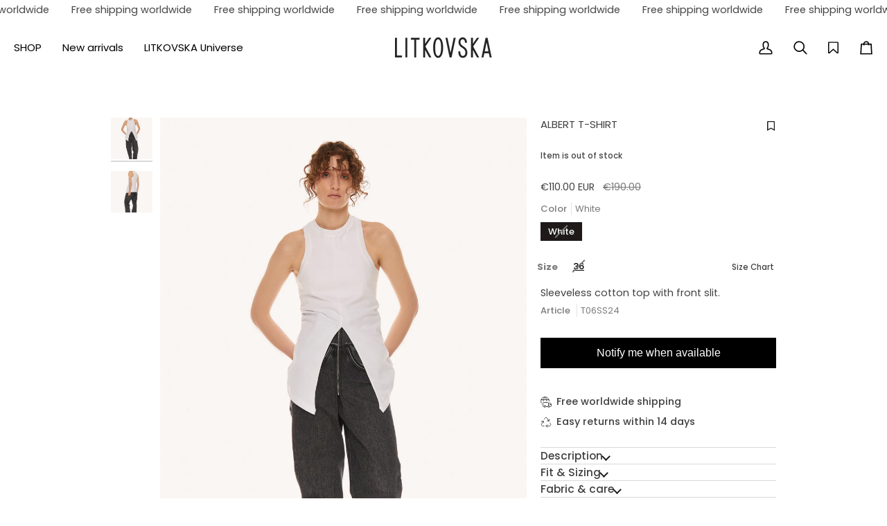

--- FILE ---
content_type: text/html; charset=utf-8
request_url: https://litkovska.com/products/albert-t-shirt
body_size: 48656
content:
<!doctype html>




<html class="no-js" lang="en" ><head>
<meta charset="utf-8">
  <meta http-equiv="X-UA-Compatible" content="IE=edge,chrome=1">
  <meta name="viewport" content="width=device-width,initial-scale=1,viewport-fit=cover">
  <meta name="theme-color" content="#ffffff"><link rel="canonical" href="https://litkovska.com/products/albert-t-shirt"><!-- ======================= Pipeline Theme V8.0.0 ========================= -->

  <!-- Preloading ================================================================== -->

  <link rel="preconnect" href="https://fonts.shopify.com" crossorigin><link rel="preload" href="//litkovska.com/cdn/fonts/poppins/poppins_n4.0ba78fa5af9b0e1a374041b3ceaadf0a43b41362.woff2" as="font" type="font/woff2" crossorigin><link rel="preload" href="//litkovska.com/cdn/fonts/poppins/poppins_n4.0ba78fa5af9b0e1a374041b3ceaadf0a43b41362.woff2" as="font" type="font/woff2" crossorigin><link rel="preload" href="//litkovska.com/cdn/fonts/poppins/poppins_n4.0ba78fa5af9b0e1a374041b3ceaadf0a43b41362.woff2" as="font" type="font/woff2" crossorigin><!-- Title and description ================================================ --><link rel="shortcut icon" href="//litkovska.com/cdn/shop/files/Litkovskaya-Favicon_32x32.png?v=1632744306" type="image/png">
  <title>
    

    ALBERT Sleeveless Cotton Top | LITKOVSKA

  </title><meta name="description" content="The ALBERT T-Shirt by LITKOVSKA — sleeveless cotton top with a sharp front slit. Minimal and architectural. Made in Ukraine.">
  <!-- /snippets/social-meta-tags.liquid --><meta property="og:site_name" content="Litkovska">
<meta property="og:url" content="https://litkovska.com/products/albert-t-shirt">
<meta property="og:title" content="ALBERT T-SHIRT">
<meta property="og:type" content="product">
<meta property="og:description" content="The ALBERT T-Shirt by LITKOVSKA — sleeveless cotton top with a sharp front slit. Minimal and architectural. Made in Ukraine."><meta property="og:price:amount" content="110.00">
  <meta property="og:price:currency" content="EUR">
      <meta property="og:image" content="http://litkovska.com/cdn/shop/files/ALBERT_T-SHIRT.jpg?v=1754998021">
      <meta property="og:image:secure_url" content="https://litkovska.com/cdn/shop/files/ALBERT_T-SHIRT.jpg?v=1754998021">
      <meta property="og:image:height" content="2701">
      <meta property="og:image:width" content="1800">
      <meta property="og:image" content="http://litkovska.com/cdn/shop/files/ALBERT_T-SHIRT_2.jpg?v=1754998021">
      <meta property="og:image:secure_url" content="https://litkovska.com/cdn/shop/files/ALBERT_T-SHIRT_2.jpg?v=1754998021">
      <meta property="og:image:height" content="2701">
      <meta property="og:image:width" content="1800">
<!-- CSS ================================================================== -->

  <link href="//litkovska.com/cdn/shop/t/34/assets/font-settings.css?v=5341364515275110551763484380" rel="stylesheet" type="text/css" media="all" />

  <!-- /snippets/css-variables.liquid -->


<style data-shopify>

:root {
/* ================ Layout Variables ================ */






--LAYOUT-WIDTH: 1000px;
--LAYOUT-GUTTER: 20px;
--LAYOUT-GUTTER-OFFSET: -20px;
--NAV-GUTTER: 15px;
--LAYOUT-OUTER: 20px;

/* ================ Product video ================ */

--COLOR-VIDEO-BG: #f2f2f2;


/* ================ Color Variables ================ */

/* === Backgrounds ===*/
--COLOR-BG: #ffffff;
--COLOR-BG-ACCENT: #f7f5f4;

/* === Text colors ===*/
--COLOR-TEXT-DARK: #1f1919;
--COLOR-TEXT: #424242;
--COLOR-TEXT-LIGHT: #7b7b7b;

/* === Bright color ===*/
--COLOR-PRIMARY: #1d1d1d;
--COLOR-PRIMARY-HOVER: #000000;
--COLOR-PRIMARY-FADE: rgba(29, 29, 29, 0.05);
--COLOR-PRIMARY-FADE-HOVER: rgba(29, 29, 29, 0.1);--COLOR-PRIMARY-OPPOSITE: #ffffff;

/* === Secondary/link Color ===*/
--COLOR-SECONDARY: #ffffff;
--COLOR-SECONDARY-HOVER: #d9d9d9;
--COLOR-SECONDARY-FADE: rgba(255, 255, 255, 0.05);
--COLOR-SECONDARY-FADE-HOVER: rgba(255, 255, 255, 0.1);--COLOR-SECONDARY-OPPOSITE: #0d0d0d;

/* === Shades of grey ===*/
--COLOR-A5:  rgba(66, 66, 66, 0.05);
--COLOR-A10: rgba(66, 66, 66, 0.1);
--COLOR-A20: rgba(66, 66, 66, 0.2);
--COLOR-A35: rgba(66, 66, 66, 0.35);
--COLOR-A50: rgba(66, 66, 66, 0.5);
--COLOR-A80: rgba(66, 66, 66, 0.8);
--COLOR-A90: rgba(66, 66, 66, 0.9);
--COLOR-A95: rgba(66, 66, 66, 0.95);


/* ================ Inverted Color Variables ================ */

--INVERSE-BG: #424242;
--INVERSE-BG-ACCENT: #000000;

/* === Text colors ===*/
--INVERSE-TEXT-DARK: #ffffff;
--INVERSE-TEXT: #ffffff;
--INVERSE-TEXT-LIGHT: #c6c6c6;

/* === Bright color ===*/
--INVERSE-PRIMARY: #d2815f;
--INVERSE-PRIMARY-HOVER: #c35121;
--INVERSE-PRIMARY-FADE: rgba(210, 129, 95, 0.05);
--INVERSE-PRIMARY-FADE-HOVER: rgba(210, 129, 95, 0.1);--INVERSE-PRIMARY-OPPOSITE: #000000;


/* === Second Color ===*/
--INVERSE-SECONDARY: #000000;
--INVERSE-SECONDARY-HOVER: #000000;
--INVERSE-SECONDARY-FADE: rgba(0, 0, 0, 0.05);
--INVERSE-SECONDARY-FADE-HOVER: rgba(0, 0, 0, 0.1);--INVERSE-SECONDARY-OPPOSITE: #ffffff;


/* === Shades of grey ===*/
--INVERSE-A5:  rgba(255, 255, 255, 0.05);
--INVERSE-A10: rgba(255, 255, 255, 0.1);
--INVERSE-A20: rgba(255, 255, 255, 0.2);
--INVERSE-A35: rgba(255, 255, 255, 0.3);
--INVERSE-A80: rgba(255, 255, 255, 0.8);
--INVERSE-A90: rgba(255, 255, 255, 0.9);
--INVERSE-A95: rgba(255, 255, 255, 0.95);


/* ================ Bright Color Variables ================ */

--BRIGHT-BG: #d2815f;
--BRIGHT-BG-ACCENT: #94553a;

/* === Text colors ===*/
--BRIGHT-TEXT-DARK: #ffffff;
--BRIGHT-TEXT: #ffffff;
--BRIGHT-TEXT-LIGHT: #f2d9cf;

/* === Bright color ===*/
--BRIGHT-PRIMARY: #ff763d;
--BRIGHT-PRIMARY-HOVER: #f04600;
--BRIGHT-PRIMARY-FADE: rgba(255, 118, 61, 0.05);
--BRIGHT-PRIMARY-FADE-HOVER: rgba(255, 118, 61, 0.1);--BRIGHT-PRIMARY-OPPOSITE: #000000;


/* === Second Color ===*/
--BRIGHT-SECONDARY: #3d5aff;
--BRIGHT-SECONDARY-HOVER: #0024f0;
--BRIGHT-SECONDARY-FADE: rgba(61, 90, 255, 0.05);
--BRIGHT-SECONDARY-FADE-HOVER: rgba(61, 90, 255, 0.1);--BRIGHT-SECONDARY-OPPOSITE: #ffffff;


/* === Shades of grey ===*/
--BRIGHT-A5:  rgba(255, 255, 255, 0.05);
--BRIGHT-A10: rgba(255, 255, 255, 0.1);
--BRIGHT-A20: rgba(255, 255, 255, 0.2);
--BRIGHT-A35: rgba(255, 255, 255, 0.3);
--BRIGHT-A80: rgba(255, 255, 255, 0.8);
--BRIGHT-A90: rgba(255, 255, 255, 0.9);
--BRIGHT-A95: rgba(255, 255, 255, 0.95);


/* === Account Bar ===*/
--COLOR-ANNOUNCEMENT-BG: #ffffff;
--COLOR-ANNOUNCEMENT-TEXT: #424242;

/* === Nav and dropdown link background ===*/
--COLOR-NAV: #ffffff;
--COLOR-NAV-TEXT: #000000;
--COLOR-NAV-TEXT-DARK: #000000;
--COLOR-NAV-TEXT-LIGHT: #4d4d4d;
--COLOR-NAV-BORDER: #ffffff;
--COLOR-NAV-A10: rgba(0, 0, 0, 0.1);
--COLOR-NAV-A50: rgba(0, 0, 0, 0.5);
--COLOR-HIGHLIGHT-LINK: #d2815f;

/* === Site Footer ===*/
--COLOR-FOOTER-BG: #ffffff;
--COLOR-FOOTER-TEXT: #424242;
--COLOR-FOOTER-A5: rgba(66, 66, 66, 0.05);
--COLOR-FOOTER-A15: rgba(66, 66, 66, 0.15);
--COLOR-FOOTER-A90: rgba(66, 66, 66, 0.9);

/* === Sub-Footer ===*/
--COLOR-SUB-FOOTER-BG: #ffffff;
--COLOR-SUB-FOOTER-TEXT: #424242;
--COLOR-SUB-FOOTER-A5: rgba(66, 66, 66, 0.05);
--COLOR-SUB-FOOTER-A15: rgba(66, 66, 66, 0.15);
--COLOR-SUB-FOOTER-A90: rgba(66, 66, 66, 0.9);

/* === Products ===*/
--PRODUCT-GRID-ASPECT-RATIO: 60.0%;

/* === Product badges ===*/
--COLOR-BADGE: #ffffff;
--COLOR-BADGE-TEXT: #424242;
--COLOR-BADGE-TEXT-DARK: #1f1919;
--COLOR-BADGE-TEXT-HOVER: #686868;
--COLOR-BADGE-HAIRLINE: #f6f6f6;

/* === Product item slider ===*/--COLOR-PRODUCT-SLIDER: #ffffff;--COLOR-PRODUCT-SLIDER-OPPOSITE: rgba(13, 13, 13, 0.06);/* === disabled form colors ===*/
--COLOR-DISABLED-BG: #ececec;
--COLOR-DISABLED-TEXT: #bdbdbd;

--INVERSE-DISABLED-BG: #555555;
--INVERSE-DISABLED-TEXT: #848484;


/* === Tailwind RGBA Palette ===*/
--RGB-CANVAS: 255 255 255;
--RGB-CONTENT: 66 66 66;
--RGB-PRIMARY: 29 29 29;
--RGB-SECONDARY: 255 255 255;

--RGB-DARK-CANVAS: 66 66 66;
--RGB-DARK-CONTENT: 255 255 255;
--RGB-DARK-PRIMARY: 210 129 95;
--RGB-DARK-SECONDARY: 0 0 0;

--RGB-BRIGHT-CANVAS: 210 129 95;
--RGB-BRIGHT-CONTENT: 255 255 255;
--RGB-BRIGHT-PRIMARY: 255 118 61;
--RGB-BRIGHT-SECONDARY: 61 90 255;

--RGB-PRIMARY-CONTRAST: 255 255 255;
--RGB-SECONDARY-CONTRAST: 13 13 13;

--RGB-DARK-PRIMARY-CONTRAST: 0 0 0;
--RGB-DARK-SECONDARY-CONTRAST: 255 255 255;

--RGB-BRIGHT-PRIMARY-CONTRAST: 0 0 0;
--RGB-BRIGHT-SECONDARY-CONTRAST: 255 255 255;


/* === Button Radius === */
--BUTTON-RADIUS: 0px;


/* === Icon Stroke Width === */
--ICON-STROKE-WIDTH: 2px;


/* ================ Typography ================ */

--FONT-STACK-BODY: Poppins, sans-serif;
--FONT-STYLE-BODY: normal;
--FONT-WEIGHT-BODY: 400;
--FONT-WEIGHT-BODY-BOLD: 500;
--FONT-ADJUST-BODY: 1.0;

  --FONT-BODY-TRANSFORM: none;
  --FONT-BODY-LETTER-SPACING: normal;


--FONT-STACK-HEADING: Poppins, sans-serif;
--FONT-STYLE-HEADING: normal;
--FONT-WEIGHT-HEADING: 400;
--FONT-WEIGHT-HEADING-BOLD: 500;
--FONT-ADJUST-HEADING: 0.85;

  --FONT-HEADING-TRANSFORM: none;
  --FONT-HEADING-LETTER-SPACING: normal;


--FONT-STACK-ACCENT: Poppins, sans-serif;
--FONT-STYLE-ACCENT: normal;
--FONT-WEIGHT-ACCENT: 400;
--FONT-WEIGHT-ACCENT-BOLD: 500;
--FONT-ADJUST-ACCENT: 1.0;

  --FONT-ACCENT-TRANSFORM: none;
  --FONT-ACCENT-LETTER-SPACING: normal;


--TYPE-STACK-NAV: Poppins, sans-serif;
--TYPE-STYLE-NAV: normal;
--TYPE-ADJUST-NAV: 1.0;
--TYPE-WEIGHT-NAV: 400;

  --FONT-NAV-TRANSFORM: none;
  --FONT-NAV-LETTER-SPACING: normal;


--TYPE-STACK-BUTTON: Poppins, sans-serif;
--TYPE-STYLE-BUTTON: normal;
--TYPE-ADJUST-BUTTON: 1.0;
--TYPE-WEIGHT-BUTTON: 400;

  --FONT-BUTTON-TRANSFORM: none;
  --FONT-BUTTON-LETTER-SPACING: normal;


--TYPE-STACK-KICKER: Poppins, sans-serif;
--TYPE-STYLE-KICKER: normal;
--TYPE-ADJUST-KICKER: 1.0;
--TYPE-WEIGHT-KICKER: 400;

  --FONT-KICKER-TRANSFORM: none;
  --FONT-KICKER-LETTER-SPACING: normal;




--ICO-SELECT: url('//litkovska.com/cdn/shop/t/34/assets/ico-select.svg?v=178415587133416280161751011332');


/* ================ Photo correction ================ */
--PHOTO-CORRECTION: 100%;



}


/* ================ Typography ================ */
/* ================ type-scale.com ============ */

/* 1.16 base 13 */
:root {
 --font-1: 10px;
 --font-2: 11.3px;
 --font-3: 12px;
 --font-4: 13px;
 --font-5: 15.5px;
 --font-6: 17px;
 --font-7: 20px;
 --font-8: 23.5px;
 --font-9: 27px;
 --font-10:32px;
 --font-11:37px;
 --font-12:43px;
 --font-13:49px;
 --font-14:57px;
 --font-15:67px;
}

/* 1.175 base 13.5 */
@media only screen and (min-width: 480px) and (max-width: 1099px) {
  :root {
    --font-1: 10px;
    --font-2: 11.5px;
    --font-3: 12.5px;
    --font-4: 13.5px;
    --font-5: 16px;
    --font-6: 18px;
    --font-7: 21px;
    --font-8: 25px;
    --font-9: 29px;
    --font-10:34px;
    --font-11:40px;
    --font-12:47px;
    --font-13:56px;
    --font-14:65px;
   --font-15:77px;
  }
}
/* 1.22 base 14.5 */
@media only screen and (min-width: 1100px) {
  :root {
    --font-1: 10px;
    --font-2: 11.5px;
    --font-3: 13px;
    --font-4: 14.5px;
    --font-5: 17.5px;
    --font-6: 22px;
    --font-7: 26px;
    --font-8: 32px;
    --font-9: 39px;
    --font-10:48px;
    --font-11:58px;
    --font-12:71px;
    --font-13:87px;
    --font-14:106px;
    --font-15:129px;
 }
}


</style>


  <link href="//litkovska.com/cdn/shop/t/34/assets/theme.css?v=144199073086578900291761058914" rel="stylesheet" type="text/css" media="all" />

  <script>
    document.documentElement.className = document.documentElement.className.replace('no-js', 'js');

    
      document.documentElement.classList.add('aos-initialized');let root = '/';
    if (root[root.length - 1] !== '/') {
      root = `${root}/`;
    }
    var theme = {
      routes: {
        root_url: root,
        cart: '/cart',
        cart_add_url: '/cart/add',
        product_recommendations_url: '/recommendations/products',
        account_addresses_url: '/account/addresses',
        predictive_search_url: '/search/suggest'
      },
      state: {
        cartOpen: null,
      },
      sizes: {
        small: 480,
        medium: 768,
        large: 1100,
        widescreen: 1400
      },
      assets: {
        photoswipe: '//litkovska.com/cdn/shop/t/34/assets/photoswipe.js?v=169308975333299535361751011290',
        smoothscroll: '//litkovska.com/cdn/shop/t/34/assets/smoothscroll.js?v=37906625415260927261751011290',
        swatches: '//litkovska.com/cdn/shop/t/34/assets/swatches.json?v=158395026418322710421765812320',
        noImage: '//litkovska.com/cdn/shopifycloud/storefront/assets/no-image-2048-a2addb12.gif',
        
        
        base: '//litkovska.com/cdn/shop/t/34/assets/'
        
      },
      strings: {
        swatchesKey: "Color, Colour",
        addToCart: "Add to Cart",
        estimateShipping: "Estimate shipping",
        noShippingAvailable: "We do not ship to this destination.",
        free: "Free",
        from: "From",
        preOrder: "Pre-order",
        soldOut: "Sold Out",
        sale: "Sale",
        subscription: "Subscription",
        unavailable: "Unavailable",
        unitPrice: "Unit price",
        unitPriceSeparator: "per",
        stockout: "All available stock is in cart",
        products: "Products",
        pages: "Pages",
        collections: "Collections",
        resultsFor: "Results for",
        noResultsFor: "No results for",
        articles: "Articles",
        successMessage: "Link copied to clipboard",
      },
      settings: {
        badge_sale_type: "dollar",
        animate_hover: true,
        animate_scroll: true,
        show_locale_desktop: null,
        show_locale_mobile: null,
        show_currency_desktop: null,
        show_currency_mobile: null,
        currency_select_type: "country",
        currency_code_enable: true,
        cycle_images_hover_delay: 1.5
      },
      info: {
        name: 'pipeline'
      },
      version: '8.0.0',
      moneyFormat: "€{{amount}}",
      shopCurrency: "EUR",
      currencyCode: "EUR"
    }
    let windowInnerHeight = window.innerHeight;
    document.documentElement.style.setProperty('--full-screen', `${windowInnerHeight}px`);
    document.documentElement.style.setProperty('--three-quarters', `${windowInnerHeight * 0.75}px`);
    document.documentElement.style.setProperty('--two-thirds', `${windowInnerHeight * 0.66}px`);
    document.documentElement.style.setProperty('--one-half', `${windowInnerHeight * 0.5}px`);
    document.documentElement.style.setProperty('--one-third', `${windowInnerHeight * 0.33}px`);
    document.documentElement.style.setProperty('--one-fifth', `${windowInnerHeight * 0.2}px`);

    window.isRTL = document.documentElement.getAttribute('dir') === 'rtl';
  </script><!-- Theme Javascript ============================================================== -->
  <script src="//litkovska.com/cdn/shop/t/34/assets/vendor.js?v=69555399850987115801751011290" defer="defer"></script>
  <script src="//litkovska.com/cdn/shop/t/34/assets/theme.js?v=86719001667281899931754039130" defer="defer"></script>

  <script>
    (function () {
      function onPageShowEvents() {
        if ('requestIdleCallback' in window) {
          requestIdleCallback(initCartEvent, { timeout: 500 })
        } else {
          initCartEvent()
        }
        function initCartEvent(){
          window.fetch(window.theme.routes.cart + '.js')
          .then((response) => {
            if(!response.ok){
              throw {status: response.statusText};
            }
            return response.json();
          })
          .then((response) => {
            document.dispatchEvent(new CustomEvent('theme:cart:change', {
              detail: {
                cart: response,
              },
              bubbles: true,
            }));
            return response;
          })
          .catch((e) => {
            console.error(e);
          });
        }
      };
      window.onpageshow = onPageShowEvents;
    })();
  </script>

  <script type="text/javascript">
    if (window.MSInputMethodContext && document.documentMode) {
      var scripts = document.getElementsByTagName('script')[0];
      var polyfill = document.createElement("script");
      polyfill.defer = true;
      polyfill.src = "//litkovska.com/cdn/shop/t/34/assets/ie11.js?v=144489047535103983231751011290";

      scripts.parentNode.insertBefore(polyfill, scripts);
    }
  </script>

  <script type="text/javascript">
    (function(c,l,a,r,i,t,y){
        c[a]=c[a]||function(){(c[a].q=c[a].q||[]).push(arguments)};
        t=l.createElement(r);t.async=1;t.src="https://www.clarity.ms/tag/"+i;
        y=l.getElementsByTagName(r)[0];y.parentNode.insertBefore(t,y);
    })(window, document, "clarity", "script", "rq76jdncjz");
  </script>

  <!-- Google Tag Manager -->
  <script>(function(w,d,s,l,i){w[l]=w[l]||[];w[l].push({'gtm.start':
  new Date().getTime(),event:'gtm.js'});var f=d.getElementsByTagName(s)[0],
  j=d.createElement(s),dl=l!='dataLayer'?'&l='+l:'';j.async=true;j.src=
  'https://www.googletagmanager.com/gtm.js?id='+i+dl;f.parentNode.insertBefore(j,f);
  })(window,document,'script','dataLayer','GTM-KK8Z4CN7');</script>
  <!-- End Google Tag Manager -->

  <!-- Shopify app scripts =========================================================== -->
  <script>window.performance && window.performance.mark && window.performance.mark('shopify.content_for_header.start');</script><meta name="robots" content="noindex,nofollow">
<meta name="google-site-verification" content="PvsQul2C75Vgtx24SyniMe-tR0PjVkFt--rH0HJUD4M">
<meta id="shopify-digital-wallet" name="shopify-digital-wallet" content="/59281998017/digital_wallets/dialog">
<link rel="alternate" type="application/json+oembed" href="https://litkovska.com/products/albert-t-shirt.oembed">
<script async="async" src="/checkouts/internal/preloads.js?locale=en-AC"></script>
<script id="shopify-features" type="application/json">{"accessToken":"e1d92a880478d8cb15fc9bb3f139a86a","betas":["rich-media-storefront-analytics"],"domain":"litkovska.com","predictiveSearch":true,"shopId":59281998017,"locale":"en"}</script>
<script>var Shopify = Shopify || {};
Shopify.shop = "litko.myshopify.com";
Shopify.locale = "en";
Shopify.currency = {"active":"EUR","rate":"1.0"};
Shopify.country = "AC";
Shopify.theme = {"name":"Updated Pipeline - Product redesign","id":172451692737,"schema_name":"Pipeline","schema_version":"8.0.0","theme_store_id":739,"role":"main"};
Shopify.theme.handle = "null";
Shopify.theme.style = {"id":null,"handle":null};
Shopify.cdnHost = "litkovska.com/cdn";
Shopify.routes = Shopify.routes || {};
Shopify.routes.root = "/";</script>
<script type="module">!function(o){(o.Shopify=o.Shopify||{}).modules=!0}(window);</script>
<script>!function(o){function n(){var o=[];function n(){o.push(Array.prototype.slice.apply(arguments))}return n.q=o,n}var t=o.Shopify=o.Shopify||{};t.loadFeatures=n(),t.autoloadFeatures=n()}(window);</script>
<script id="shop-js-analytics" type="application/json">{"pageType":"product"}</script>
<script defer="defer" async type="module" src="//litkovska.com/cdn/shopifycloud/shop-js/modules/v2/client.init-shop-cart-sync_IZsNAliE.en.esm.js"></script>
<script defer="defer" async type="module" src="//litkovska.com/cdn/shopifycloud/shop-js/modules/v2/chunk.common_0OUaOowp.esm.js"></script>
<script type="module">
  await import("//litkovska.com/cdn/shopifycloud/shop-js/modules/v2/client.init-shop-cart-sync_IZsNAliE.en.esm.js");
await import("//litkovska.com/cdn/shopifycloud/shop-js/modules/v2/chunk.common_0OUaOowp.esm.js");

  window.Shopify.SignInWithShop?.initShopCartSync?.({"fedCMEnabled":true,"windoidEnabled":true});

</script>
<script>(function() {
  var isLoaded = false;
  function asyncLoad() {
    if (isLoaded) return;
    isLoaded = true;
    var urls = ["https:\/\/cdn.shopify.com\/s\/files\/1\/0597\/3783\/3627\/files\/tptinstall.min.js?v=1718591634\u0026t=tapita-seo-script-tags\u0026shop=litko.myshopify.com","https:\/\/cdn.nfcube.com\/instafeed-2f32a1fa792c32a5a16785c832edd379.js?shop=litko.myshopify.com"];
    for (var i = 0; i < urls.length; i++) {
      var s = document.createElement('script');
      s.type = 'text/javascript';
      s.async = true;
      s.src = urls[i];
      var x = document.getElementsByTagName('script')[0];
      x.parentNode.insertBefore(s, x);
    }
  };
  if(window.attachEvent) {
    window.attachEvent('onload', asyncLoad);
  } else {
    window.addEventListener('load', asyncLoad, false);
  }
})();</script>
<script id="__st">var __st={"a":59281998017,"offset":-18000,"reqid":"674f6663-bf0a-4b9d-b7d9-e2be00fb55cf-1768466179","pageurl":"litkovska.com\/products\/albert-t-shirt","u":"35cdf8f3bfe4","p":"product","rtyp":"product","rid":10145168163009};</script>
<script>window.ShopifyPaypalV4VisibilityTracking = true;</script>
<script id="captcha-bootstrap">!function(){'use strict';const t='contact',e='account',n='new_comment',o=[[t,t],['blogs',n],['comments',n],[t,'customer']],c=[[e,'customer_login'],[e,'guest_login'],[e,'recover_customer_password'],[e,'create_customer']],r=t=>t.map((([t,e])=>`form[action*='/${t}']:not([data-nocaptcha='true']) input[name='form_type'][value='${e}']`)).join(','),a=t=>()=>t?[...document.querySelectorAll(t)].map((t=>t.form)):[];function s(){const t=[...o],e=r(t);return a(e)}const i='password',u='form_key',d=['recaptcha-v3-token','g-recaptcha-response','h-captcha-response',i],f=()=>{try{return window.sessionStorage}catch{return}},m='__shopify_v',_=t=>t.elements[u];function p(t,e,n=!1){try{const o=window.sessionStorage,c=JSON.parse(o.getItem(e)),{data:r}=function(t){const{data:e,action:n}=t;return t[m]||n?{data:e,action:n}:{data:t,action:n}}(c);for(const[e,n]of Object.entries(r))t.elements[e]&&(t.elements[e].value=n);n&&o.removeItem(e)}catch(o){console.error('form repopulation failed',{error:o})}}const l='form_type',E='cptcha';function T(t){t.dataset[E]=!0}const w=window,h=w.document,L='Shopify',v='ce_forms',y='captcha';let A=!1;((t,e)=>{const n=(g='f06e6c50-85a8-45c8-87d0-21a2b65856fe',I='https://cdn.shopify.com/shopifycloud/storefront-forms-hcaptcha/ce_storefront_forms_captcha_hcaptcha.v1.5.2.iife.js',D={infoText:'Protected by hCaptcha',privacyText:'Privacy',termsText:'Terms'},(t,e,n)=>{const o=w[L][v],c=o.bindForm;if(c)return c(t,g,e,D).then(n);var r;o.q.push([[t,g,e,D],n]),r=I,A||(h.body.append(Object.assign(h.createElement('script'),{id:'captcha-provider',async:!0,src:r})),A=!0)});var g,I,D;w[L]=w[L]||{},w[L][v]=w[L][v]||{},w[L][v].q=[],w[L][y]=w[L][y]||{},w[L][y].protect=function(t,e){n(t,void 0,e),T(t)},Object.freeze(w[L][y]),function(t,e,n,w,h,L){const[v,y,A,g]=function(t,e,n){const i=e?o:[],u=t?c:[],d=[...i,...u],f=r(d),m=r(i),_=r(d.filter((([t,e])=>n.includes(e))));return[a(f),a(m),a(_),s()]}(w,h,L),I=t=>{const e=t.target;return e instanceof HTMLFormElement?e:e&&e.form},D=t=>v().includes(t);t.addEventListener('submit',(t=>{const e=I(t);if(!e)return;const n=D(e)&&!e.dataset.hcaptchaBound&&!e.dataset.recaptchaBound,o=_(e),c=g().includes(e)&&(!o||!o.value);(n||c)&&t.preventDefault(),c&&!n&&(function(t){try{if(!f())return;!function(t){const e=f();if(!e)return;const n=_(t);if(!n)return;const o=n.value;o&&e.removeItem(o)}(t);const e=Array.from(Array(32),(()=>Math.random().toString(36)[2])).join('');!function(t,e){_(t)||t.append(Object.assign(document.createElement('input'),{type:'hidden',name:u})),t.elements[u].value=e}(t,e),function(t,e){const n=f();if(!n)return;const o=[...t.querySelectorAll(`input[type='${i}']`)].map((({name:t})=>t)),c=[...d,...o],r={};for(const[a,s]of new FormData(t).entries())c.includes(a)||(r[a]=s);n.setItem(e,JSON.stringify({[m]:1,action:t.action,data:r}))}(t,e)}catch(e){console.error('failed to persist form',e)}}(e),e.submit())}));const S=(t,e)=>{t&&!t.dataset[E]&&(n(t,e.some((e=>e===t))),T(t))};for(const o of['focusin','change'])t.addEventListener(o,(t=>{const e=I(t);D(e)&&S(e,y())}));const B=e.get('form_key'),M=e.get(l),P=B&&M;t.addEventListener('DOMContentLoaded',(()=>{const t=y();if(P)for(const e of t)e.elements[l].value===M&&p(e,B);[...new Set([...A(),...v().filter((t=>'true'===t.dataset.shopifyCaptcha))])].forEach((e=>S(e,t)))}))}(h,new URLSearchParams(w.location.search),n,t,e,['guest_login'])})(!0,!0)}();</script>
<script integrity="sha256-4kQ18oKyAcykRKYeNunJcIwy7WH5gtpwJnB7kiuLZ1E=" data-source-attribution="shopify.loadfeatures" defer="defer" src="//litkovska.com/cdn/shopifycloud/storefront/assets/storefront/load_feature-a0a9edcb.js" crossorigin="anonymous"></script>
<script data-source-attribution="shopify.dynamic_checkout.dynamic.init">var Shopify=Shopify||{};Shopify.PaymentButton=Shopify.PaymentButton||{isStorefrontPortableWallets:!0,init:function(){window.Shopify.PaymentButton.init=function(){};var t=document.createElement("script");t.src="https://litkovska.com/cdn/shopifycloud/portable-wallets/latest/portable-wallets.en.js",t.type="module",document.head.appendChild(t)}};
</script>
<script data-source-attribution="shopify.dynamic_checkout.buyer_consent">
  function portableWalletsHideBuyerConsent(e){var t=document.getElementById("shopify-buyer-consent"),n=document.getElementById("shopify-subscription-policy-button");t&&n&&(t.classList.add("hidden"),t.setAttribute("aria-hidden","true"),n.removeEventListener("click",e))}function portableWalletsShowBuyerConsent(e){var t=document.getElementById("shopify-buyer-consent"),n=document.getElementById("shopify-subscription-policy-button");t&&n&&(t.classList.remove("hidden"),t.removeAttribute("aria-hidden"),n.addEventListener("click",e))}window.Shopify?.PaymentButton&&(window.Shopify.PaymentButton.hideBuyerConsent=portableWalletsHideBuyerConsent,window.Shopify.PaymentButton.showBuyerConsent=portableWalletsShowBuyerConsent);
</script>
<script data-source-attribution="shopify.dynamic_checkout.cart.bootstrap">document.addEventListener("DOMContentLoaded",(function(){function t(){return document.querySelector("shopify-accelerated-checkout-cart, shopify-accelerated-checkout")}if(t())Shopify.PaymentButton.init();else{new MutationObserver((function(e,n){t()&&(Shopify.PaymentButton.init(),n.disconnect())})).observe(document.body,{childList:!0,subtree:!0})}}));
</script>

<script>window.performance && window.performance.mark && window.performance.mark('shopify.content_for_header.end');</script>
<!-- BEGIN app block: shopify://apps/klaviyo-email-marketing-sms/blocks/klaviyo-onsite-embed/2632fe16-c075-4321-a88b-50b567f42507 -->












  <script async src="https://static.klaviyo.com/onsite/js/WhZPLn/klaviyo.js?company_id=WhZPLn"></script>
  <script>!function(){if(!window.klaviyo){window._klOnsite=window._klOnsite||[];try{window.klaviyo=new Proxy({},{get:function(n,i){return"push"===i?function(){var n;(n=window._klOnsite).push.apply(n,arguments)}:function(){for(var n=arguments.length,o=new Array(n),w=0;w<n;w++)o[w]=arguments[w];var t="function"==typeof o[o.length-1]?o.pop():void 0,e=new Promise((function(n){window._klOnsite.push([i].concat(o,[function(i){t&&t(i),n(i)}]))}));return e}}})}catch(n){window.klaviyo=window.klaviyo||[],window.klaviyo.push=function(){var n;(n=window._klOnsite).push.apply(n,arguments)}}}}();</script>

  
    <script id="viewed_product">
      if (item == null) {
        var _learnq = _learnq || [];

        var MetafieldReviews = null
        var MetafieldYotpoRating = null
        var MetafieldYotpoCount = null
        var MetafieldLooxRating = null
        var MetafieldLooxCount = null
        var okendoProduct = null
        var okendoProductReviewCount = null
        var okendoProductReviewAverageValue = null
        try {
          // The following fields are used for Customer Hub recently viewed in order to add reviews.
          // This information is not part of __kla_viewed. Instead, it is part of __kla_viewed_reviewed_items
          MetafieldReviews = {};
          MetafieldYotpoRating = null
          MetafieldYotpoCount = null
          MetafieldLooxRating = null
          MetafieldLooxCount = null

          okendoProduct = null
          // If the okendo metafield is not legacy, it will error, which then requires the new json formatted data
          if (okendoProduct && 'error' in okendoProduct) {
            okendoProduct = null
          }
          okendoProductReviewCount = okendoProduct ? okendoProduct.reviewCount : null
          okendoProductReviewAverageValue = okendoProduct ? okendoProduct.reviewAverageValue : null
        } catch (error) {
          console.error('Error in Klaviyo onsite reviews tracking:', error);
        }

        var item = {
          Name: "ALBERT T-SHIRT",
          ProductID: 10145168163009,
          Categories: ["y24 Spring-Summer"],
          ImageURL: "https://litkovska.com/cdn/shop/files/ALBERT_T-SHIRT_grande.jpg?v=1754998021",
          URL: "https://litkovska.com/products/albert-t-shirt",
          Brand: "Litkovska",
          Price: "€110.00",
          Value: "110.00",
          CompareAtPrice: "€190.00"
        };
        _learnq.push(['track', 'Viewed Product', item]);
        _learnq.push(['trackViewedItem', {
          Title: item.Name,
          ItemId: item.ProductID,
          Categories: item.Categories,
          ImageUrl: item.ImageURL,
          Url: item.URL,
          Metadata: {
            Brand: item.Brand,
            Price: item.Price,
            Value: item.Value,
            CompareAtPrice: item.CompareAtPrice
          },
          metafields:{
            reviews: MetafieldReviews,
            yotpo:{
              rating: MetafieldYotpoRating,
              count: MetafieldYotpoCount,
            },
            loox:{
              rating: MetafieldLooxRating,
              count: MetafieldLooxCount,
            },
            okendo: {
              rating: okendoProductReviewAverageValue,
              count: okendoProductReviewCount,
            }
          }
        }]);
      }
    </script>
  




  <script>
    window.klaviyoReviewsProductDesignMode = false
  </script>







<!-- END app block --><!-- BEGIN app block: shopify://apps/wishlist-hero/blocks/app-embed/a9a5079b-59e8-47cb-b659-ecf1c60b9b72 -->


  <script type="application/json" id="WH-ProductJson-product-template">
    {"id":10145168163009,"title":"ALBERT T-SHIRT","handle":"albert-t-shirt","description":"\u003cp\u003eMinimalism with a sharp gesture. The ALBERT T-Shirt is a sleeveless white cotton top featuring a clean front slit—balancing simplicity with architectural edge. A refined staple for layered or standalone looks.\u003c\/p\u003e","published_at":"2025-12-08T05:33:01-05:00","created_at":"2024-01-25T10:28:37-05:00","vendor":"Litkovska","type":"Tops","tags":["_Temporarily_Skipped","dry clean","litkovska","Out of stock","product-a","SALE","SALE ONLY","t-shirt","top","tops"],"price":11000,"price_min":11000,"price_max":11000,"available":false,"price_varies":false,"compare_at_price":19000,"compare_at_price_min":19000,"compare_at_price_max":19000,"compare_at_price_varies":false,"variants":[{"id":47619813408961,"title":"White \/ 36","option1":"White","option2":"36","option3":null,"sku":"Н000005210","requires_shipping":true,"taxable":true,"featured_image":{"id":43578256785601,"product_id":10145168163009,"position":1,"created_at":"2024-01-25T10:28:37-05:00","updated_at":"2025-08-12T07:27:01-04:00","alt":"ALBERT T-SHIRT","width":1800,"height":2701,"src":"\/\/litkovska.com\/cdn\/shop\/files\/ALBERT_T-SHIRT.jpg?v=1754998021","variant_ids":[47619813408961]},"available":false,"name":"ALBERT T-SHIRT - White \/ 36","public_title":"White \/ 36","options":["White","36"],"price":11000,"weight":0,"compare_at_price":19000,"inventory_management":"shopify","barcode":"T06SS24","featured_media":{"alt":"ALBERT T-SHIRT","id":36048162291905,"position":1,"preview_image":{"aspect_ratio":0.666,"height":2701,"width":1800,"src":"\/\/litkovska.com\/cdn\/shop\/files\/ALBERT_T-SHIRT.jpg?v=1754998021"}},"requires_selling_plan":false,"selling_plan_allocations":[]}],"images":["\/\/litkovska.com\/cdn\/shop\/files\/ALBERT_T-SHIRT.jpg?v=1754998021","\/\/litkovska.com\/cdn\/shop\/files\/ALBERT_T-SHIRT_2.jpg?v=1754998021"],"featured_image":"\/\/litkovska.com\/cdn\/shop\/files\/ALBERT_T-SHIRT.jpg?v=1754998021","options":["Color","Size"],"media":[{"alt":"ALBERT T-SHIRT","id":36048162291905,"position":1,"preview_image":{"aspect_ratio":0.666,"height":2701,"width":1800,"src":"\/\/litkovska.com\/cdn\/shop\/files\/ALBERT_T-SHIRT.jpg?v=1754998021"},"aspect_ratio":0.666,"height":2701,"media_type":"image","src":"\/\/litkovska.com\/cdn\/shop\/files\/ALBERT_T-SHIRT.jpg?v=1754998021","width":1800},{"alt":"ALBERT T-SHIRT 2","id":36048162357441,"position":2,"preview_image":{"aspect_ratio":0.666,"height":2701,"width":1800,"src":"\/\/litkovska.com\/cdn\/shop\/files\/ALBERT_T-SHIRT_2.jpg?v=1754998021"},"aspect_ratio":0.666,"height":2701,"media_type":"image","src":"\/\/litkovska.com\/cdn\/shop\/files\/ALBERT_T-SHIRT_2.jpg?v=1754998021","width":1800}],"requires_selling_plan":false,"selling_plan_groups":[],"content":"\u003cp\u003eMinimalism with a sharp gesture. The ALBERT T-Shirt is a sleeveless white cotton top featuring a clean front slit—balancing simplicity with architectural edge. A refined staple for layered or standalone looks.\u003c\/p\u003e"}
  </script>

<script type="text/javascript">
  
    window.wishlisthero_buttonProdPageClasses = [];
  
  
    window.wishlisthero_cartDotClasses = [];
  
</script>
<!-- BEGIN app snippet: extraStyles -->

<style>
  .wishlisthero-floating {
    position: absolute;
    top: 5px;
    z-index: 21;
    border-radius: 100%;
    width: fit-content;
    right: 5px;
    left: auto;
    &.wlh-left-btn {
      left: 5px !important;
      right: auto !important;
    }
    &.wlh-right-btn {
      right: 5px !important;
      left: auto !important;
    }
    
  }
  @media(min-width:1300px) {
    .product-item__link.product-item__image--margins .wishlisthero-floating, {
      
        left: 50% !important;
        margin-left: -295px;
      
    }
  }
  .MuiTypography-h1,.MuiTypography-h2,.MuiTypography-h3,.MuiTypography-h4,.MuiTypography-h5,.MuiTypography-h6,.MuiButton-root,.MuiCardHeader-title a {
    font-family: ,  !important;
  }
</style>






<!-- END app snippet -->
<!-- BEGIN app snippet: renderAssets -->

  <link rel="preload" href="https://cdn.shopify.com/extensions/019badc7-12fe-783e-9dfe-907190f91114/wishlist-hero-81/assets/default.css" as="style" onload="this.onload=null;this.rel='stylesheet'">
  <noscript><link href="//cdn.shopify.com/extensions/019badc7-12fe-783e-9dfe-907190f91114/wishlist-hero-81/assets/default.css" rel="stylesheet" type="text/css" media="all" /></noscript>
  <script defer src="https://cdn.shopify.com/extensions/019badc7-12fe-783e-9dfe-907190f91114/wishlist-hero-81/assets/default.js"></script>
<!-- END app snippet -->


<script type="text/javascript">
  try{
  
    var scr_bdl_path = "https://cdn.shopify.com/extensions/019badc7-12fe-783e-9dfe-907190f91114/wishlist-hero-81/assets/bundle2.js";
    window._wh_asset_path = scr_bdl_path.substring(0,scr_bdl_path.lastIndexOf("/")) + "/";
  

  }catch(e){ console.log(e)}
  try{

  
    window.WishListHero_setting = {"ButtonColor":"rgba(0, 0, 0, 1)","IconColor":"rgba(255, 255, 255, 1)","IconType":"Bookmark","IconTypeNum":"3","ThrdParty_Trans_active":false,"ButtonTextBeforeAdding":"Add to wishlist","ButtonTextAfterAdding":"ADDED TO WISHLIST","AnimationAfterAddition":"Blink","ButtonTextAddToCart":"ADD TO CART","ButtonTextOutOfStock":"OUT OF STOCK","ButtonTextAddAllToCart":"ADD ALL TO CART","ButtonTextRemoveAllToCart":"REMOVE ALL FROM WISHLIST","AddedProductNotificationText":"Product added to wishlist successfully","AddedProductToCartNotificationText":"Product added to cart successfully","ViewCartLinkText":"View Cart","SharePopup_TitleText":"Share My wishlist","SharePopup_shareBtnText":"Share wishlist","SharePopup_shareHederText":"Share on Social Networks","SharePopup_shareCopyText":"Or copy Wishlist link to share","SharePopup_shareCancelBtnText":"cancel","SharePopup_shareCopyBtnText":"copy","SharePopup_shareCopiedText":"Copied","SendEMailPopup_BtnText":"send email","SendEMailPopup_FromText":"Your Name","SendEMailPopup_ToText":"To email","SendEMailPopup_BodyText":"Note","SendEMailPopup_SendBtnText":"send","SendEMailPopup_SendNotificationText":"email sent successfully","SendEMailPopup_TitleText":"Send My Wislist via Email","AddProductMessageText":"Are you sure you want to add all items to cart ?","RemoveProductMessageText":"Are you sure you want to remove this item from your wishlist ?","RemoveAllProductMessageText":"Are you sure you want to remove all items from your wishlist ?","RemovedProductNotificationText":"Product removed from wishlist successfully","AddAllOutOfStockProductNotificationText":"There seems to have been an issue adding items to cart, please try again later","RemovePopupOkText":"ok","RemovePopup_HeaderText":"ARE YOU SURE?","ViewWishlistText":"View wishlist","EmptyWishlistText":"there are no items in this wishlist","BuyNowButtonText":"Buy Now","BuyNowButtonColor":"rgb(144, 86, 162)","BuyNowTextButtonColor":"rgb(255, 255, 255)","Wishlist_Title":"My Wishlist","WishlistHeaderTitleAlignment":"Center","WishlistProductImageSize":"Larger","PriceColor":"rgba(0, 0, 0, 1)","HeaderFontSize":"30","PriceFontSize":"18","ProductNameFontSize":"16","LaunchPointType":"header_menu","DisplayWishlistAs":"seprate_page","DisplayButtonAs":"icon_only","PopupSize":"md","ButtonUserConfirmationState":"skipped","ButtonColorAndStyleConfirmationState":"skipped","HideAddToCartButton":false,"NoRedirectAfterAddToCart":false,"DisableGuestCustomer":false,"LoginPopupContent":"Please login to save your wishlist across devices.","LoginPopupLoginBtnText":"Login","LoginPopupContentFontSize":"20","NotificationPopupPosition":"center","WishlistButtonTextColor":"rgba(255, 255, 255, 1)","EnableRemoveFromWishlistAfterAddButtonText":"Remove from wishlist","_id":"6863f30d02a547a8a530cd03","EnableCollection":false,"EnableShare":true,"RemovePowerBy":false,"EnableFBPixel":false,"EnableGTagIntegration":false,"EnableKlaviyoOnsiteTracking":false,"DisapleApp":false,"FloatPointPossition":"right","HeartStateToggle":true,"HeaderMenuItemsIndicator":true,"EnableRemoveFromWishlistAfterAdd":true,"Shop":"litko.myshopify.com","shop":"litko.myshopify.com","Status":"Active","Plan":"FREE"};
    if(typeof(window.WishListHero_setting_theme_override) != "undefined"){
                                                                                window.WishListHero_setting = {
                                                                                    ...window.WishListHero_setting,
                                                                                    ...window.WishListHero_setting_theme_override
                                                                                };
                                                                            }
                                                                            // Done

  

  }catch(e){ console.error('Error loading config',e); }
</script>


  <script src="https://cdn.shopify.com/extensions/019badc7-12fe-783e-9dfe-907190f91114/wishlist-hero-81/assets/bundle2.js" defer></script>



<script type="text/javascript">
  if (!window.__wishlistHeroArriveScriptLoaded) {
    window.__wishlistHeroArriveScriptLoaded = true;
    function wh_loadScript(scriptUrl) {
      const script = document.createElement('script'); script.src = scriptUrl;
      document.body.appendChild(script);
      return new Promise((res, rej) => { script.onload = function () { res(); }; script.onerror = function () { rej(); } });
    }
  }
  document.addEventListener("DOMContentLoaded", () => {
      wh_loadScript('https://cdn.shopify.com/extensions/019badc7-12fe-783e-9dfe-907190f91114/wishlist-hero-81/assets/arrive.min.js').then(function () {
          document.arrive('.wishlist-hero-custom-button', function (wishlistButton) {
              var ev = new
                  CustomEvent('wishlist-hero-add-to-custom-element', { detail: wishlistButton }); document.dispatchEvent(ev);
          });
      });
  });
</script>


<!-- BEGIN app snippet: TransArray -->
<script>
  window.WLH_reload_translations = function() {
    let _wlh_res = {};
    if (window.WishListHero_setting && window.WishListHero_setting['ThrdParty_Trans_active']) {

      
        

        window.WishListHero_setting["ButtonTextBeforeAdding"] = "";
        _wlh_res["ButtonTextBeforeAdding"] = "";
        

        window.WishListHero_setting["ButtonTextAfterAdding"] = "";
        _wlh_res["ButtonTextAfterAdding"] = "";
        

        window.WishListHero_setting["ButtonTextAddToCart"] = "";
        _wlh_res["ButtonTextAddToCart"] = "";
        

        window.WishListHero_setting["ButtonTextOutOfStock"] = "";
        _wlh_res["ButtonTextOutOfStock"] = "";
        

        window.WishListHero_setting["ButtonTextAddAllToCart"] = "";
        _wlh_res["ButtonTextAddAllToCart"] = "";
        

        window.WishListHero_setting["ButtonTextRemoveAllToCart"] = "";
        _wlh_res["ButtonTextRemoveAllToCart"] = "";
        

        window.WishListHero_setting["AddedProductNotificationText"] = "";
        _wlh_res["AddedProductNotificationText"] = "";
        

        window.WishListHero_setting["AddedProductToCartNotificationText"] = "";
        _wlh_res["AddedProductToCartNotificationText"] = "";
        

        window.WishListHero_setting["ViewCartLinkText"] = "";
        _wlh_res["ViewCartLinkText"] = "";
        

        window.WishListHero_setting["SharePopup_TitleText"] = "";
        _wlh_res["SharePopup_TitleText"] = "";
        

        window.WishListHero_setting["SharePopup_shareBtnText"] = "";
        _wlh_res["SharePopup_shareBtnText"] = "";
        

        window.WishListHero_setting["SharePopup_shareHederText"] = "";
        _wlh_res["SharePopup_shareHederText"] = "";
        

        window.WishListHero_setting["SharePopup_shareCopyText"] = "";
        _wlh_res["SharePopup_shareCopyText"] = "";
        

        window.WishListHero_setting["SharePopup_shareCancelBtnText"] = "";
        _wlh_res["SharePopup_shareCancelBtnText"] = "";
        

        window.WishListHero_setting["SharePopup_shareCopyBtnText"] = "";
        _wlh_res["SharePopup_shareCopyBtnText"] = "";
        

        window.WishListHero_setting["SendEMailPopup_BtnText"] = "";
        _wlh_res["SendEMailPopup_BtnText"] = "";
        

        window.WishListHero_setting["SendEMailPopup_FromText"] = "";
        _wlh_res["SendEMailPopup_FromText"] = "";
        

        window.WishListHero_setting["SendEMailPopup_ToText"] = "";
        _wlh_res["SendEMailPopup_ToText"] = "";
        

        window.WishListHero_setting["SendEMailPopup_BodyText"] = "";
        _wlh_res["SendEMailPopup_BodyText"] = "";
        

        window.WishListHero_setting["SendEMailPopup_SendBtnText"] = "";
        _wlh_res["SendEMailPopup_SendBtnText"] = "";
        

        window.WishListHero_setting["SendEMailPopup_SendNotificationText"] = "";
        _wlh_res["SendEMailPopup_SendNotificationText"] = "";
        

        window.WishListHero_setting["SendEMailPopup_TitleText"] = "";
        _wlh_res["SendEMailPopup_TitleText"] = "";
        

        window.WishListHero_setting["AddProductMessageText"] = "";
        _wlh_res["AddProductMessageText"] = "";
        

        window.WishListHero_setting["RemoveProductMessageText"] = "";
        _wlh_res["RemoveProductMessageText"] = "";
        

        window.WishListHero_setting["RemoveAllProductMessageText"] = "";
        _wlh_res["RemoveAllProductMessageText"] = "";
        

        window.WishListHero_setting["RemovedProductNotificationText"] = "";
        _wlh_res["RemovedProductNotificationText"] = "";
        

        window.WishListHero_setting["AddAllOutOfStockProductNotificationText"] = "";
        _wlh_res["AddAllOutOfStockProductNotificationText"] = "";
        

        window.WishListHero_setting["RemovePopupOkText"] = "";
        _wlh_res["RemovePopupOkText"] = "";
        

        window.WishListHero_setting["RemovePopup_HeaderText"] = "";
        _wlh_res["RemovePopup_HeaderText"] = "";
        

        window.WishListHero_setting["ViewWishlistText"] = "";
        _wlh_res["ViewWishlistText"] = "";
        

        window.WishListHero_setting["EmptyWishlistText"] = "";
        _wlh_res["EmptyWishlistText"] = "";
        

        window.WishListHero_setting["BuyNowButtonText"] = "";
        _wlh_res["BuyNowButtonText"] = "";
        

        window.WishListHero_setting["Wishlist_Title"] = "";
        _wlh_res["Wishlist_Title"] = "";
        

        window.WishListHero_setting["LoginPopupContent"] = "";
        _wlh_res["LoginPopupContent"] = "";
        

        window.WishListHero_setting["LoginPopupLoginBtnText"] = "";
        _wlh_res["LoginPopupLoginBtnText"] = "";
        

        window.WishListHero_setting["EnableRemoveFromWishlistAfterAddButtonText"] = "";
        _wlh_res["EnableRemoveFromWishlistAfterAddButtonText"] = "";
        

        window.WishListHero_setting["LowStockEmailSubject"] = "";
        _wlh_res["LowStockEmailSubject"] = "";
        

        window.WishListHero_setting["OnSaleEmailSubject"] = "";
        _wlh_res["OnSaleEmailSubject"] = "";
        

        window.WishListHero_setting["SharePopup_shareCopiedText"] = "";
        _wlh_res["SharePopup_shareCopiedText"] = "";
    }
    return _wlh_res;
  }
  window.WLH_reload_translations();
</script><!-- END app snippet -->

<!-- END app block --><!-- BEGIN app block: shopify://apps/wishlist-hero/blocks/customize-style-block/a9a5079b-59e8-47cb-b659-ecf1c60b9b72 -->
<script>
  try {
    window.WishListHero_setting_theme_override = {
      
      
      
      
      
      
        HeaderFontSize : "30",
      
      
        ProductNameFontSize : "18",
      
      
        PriceFontSize : "16",
      
      t_o_f: true,
      theme_overriden_flag: true
    };
    if (typeof(window.WishListHero_setting) != "undefined" && window.WishListHero_setting) {
      window.WishListHero_setting = {
        ...window.WishListHero_setting,
        ...window.WishListHero_setting_theme_override
      };
    }
  } catch (e) {
    console.error('Error loading config', e);
  }
</script><!-- END app block --><link href="https://monorail-edge.shopifysvc.com" rel="dns-prefetch">
<script>(function(){if ("sendBeacon" in navigator && "performance" in window) {try {var session_token_from_headers = performance.getEntriesByType('navigation')[0].serverTiming.find(x => x.name == '_s').description;} catch {var session_token_from_headers = undefined;}var session_cookie_matches = document.cookie.match(/_shopify_s=([^;]*)/);var session_token_from_cookie = session_cookie_matches && session_cookie_matches.length === 2 ? session_cookie_matches[1] : "";var session_token = session_token_from_headers || session_token_from_cookie || "";function handle_abandonment_event(e) {var entries = performance.getEntries().filter(function(entry) {return /monorail-edge.shopifysvc.com/.test(entry.name);});if (!window.abandonment_tracked && entries.length === 0) {window.abandonment_tracked = true;var currentMs = Date.now();var navigation_start = performance.timing.navigationStart;var payload = {shop_id: 59281998017,url: window.location.href,navigation_start,duration: currentMs - navigation_start,session_token,page_type: "product"};window.navigator.sendBeacon("https://monorail-edge.shopifysvc.com/v1/produce", JSON.stringify({schema_id: "online_store_buyer_site_abandonment/1.1",payload: payload,metadata: {event_created_at_ms: currentMs,event_sent_at_ms: currentMs}}));}}window.addEventListener('pagehide', handle_abandonment_event);}}());</script>
<script id="web-pixels-manager-setup">(function e(e,d,r,n,o){if(void 0===o&&(o={}),!Boolean(null===(a=null===(i=window.Shopify)||void 0===i?void 0:i.analytics)||void 0===a?void 0:a.replayQueue)){var i,a;window.Shopify=window.Shopify||{};var t=window.Shopify;t.analytics=t.analytics||{};var s=t.analytics;s.replayQueue=[],s.publish=function(e,d,r){return s.replayQueue.push([e,d,r]),!0};try{self.performance.mark("wpm:start")}catch(e){}var l=function(){var e={modern:/Edge?\/(1{2}[4-9]|1[2-9]\d|[2-9]\d{2}|\d{4,})\.\d+(\.\d+|)|Firefox\/(1{2}[4-9]|1[2-9]\d|[2-9]\d{2}|\d{4,})\.\d+(\.\d+|)|Chrom(ium|e)\/(9{2}|\d{3,})\.\d+(\.\d+|)|(Maci|X1{2}).+ Version\/(15\.\d+|(1[6-9]|[2-9]\d|\d{3,})\.\d+)([,.]\d+|)( \(\w+\)|)( Mobile\/\w+|) Safari\/|Chrome.+OPR\/(9{2}|\d{3,})\.\d+\.\d+|(CPU[ +]OS|iPhone[ +]OS|CPU[ +]iPhone|CPU IPhone OS|CPU iPad OS)[ +]+(15[._]\d+|(1[6-9]|[2-9]\d|\d{3,})[._]\d+)([._]\d+|)|Android:?[ /-](13[3-9]|1[4-9]\d|[2-9]\d{2}|\d{4,})(\.\d+|)(\.\d+|)|Android.+Firefox\/(13[5-9]|1[4-9]\d|[2-9]\d{2}|\d{4,})\.\d+(\.\d+|)|Android.+Chrom(ium|e)\/(13[3-9]|1[4-9]\d|[2-9]\d{2}|\d{4,})\.\d+(\.\d+|)|SamsungBrowser\/([2-9]\d|\d{3,})\.\d+/,legacy:/Edge?\/(1[6-9]|[2-9]\d|\d{3,})\.\d+(\.\d+|)|Firefox\/(5[4-9]|[6-9]\d|\d{3,})\.\d+(\.\d+|)|Chrom(ium|e)\/(5[1-9]|[6-9]\d|\d{3,})\.\d+(\.\d+|)([\d.]+$|.*Safari\/(?![\d.]+ Edge\/[\d.]+$))|(Maci|X1{2}).+ Version\/(10\.\d+|(1[1-9]|[2-9]\d|\d{3,})\.\d+)([,.]\d+|)( \(\w+\)|)( Mobile\/\w+|) Safari\/|Chrome.+OPR\/(3[89]|[4-9]\d|\d{3,})\.\d+\.\d+|(CPU[ +]OS|iPhone[ +]OS|CPU[ +]iPhone|CPU IPhone OS|CPU iPad OS)[ +]+(10[._]\d+|(1[1-9]|[2-9]\d|\d{3,})[._]\d+)([._]\d+|)|Android:?[ /-](13[3-9]|1[4-9]\d|[2-9]\d{2}|\d{4,})(\.\d+|)(\.\d+|)|Mobile Safari.+OPR\/([89]\d|\d{3,})\.\d+\.\d+|Android.+Firefox\/(13[5-9]|1[4-9]\d|[2-9]\d{2}|\d{4,})\.\d+(\.\d+|)|Android.+Chrom(ium|e)\/(13[3-9]|1[4-9]\d|[2-9]\d{2}|\d{4,})\.\d+(\.\d+|)|Android.+(UC? ?Browser|UCWEB|U3)[ /]?(15\.([5-9]|\d{2,})|(1[6-9]|[2-9]\d|\d{3,})\.\d+)\.\d+|SamsungBrowser\/(5\.\d+|([6-9]|\d{2,})\.\d+)|Android.+MQ{2}Browser\/(14(\.(9|\d{2,})|)|(1[5-9]|[2-9]\d|\d{3,})(\.\d+|))(\.\d+|)|K[Aa][Ii]OS\/(3\.\d+|([4-9]|\d{2,})\.\d+)(\.\d+|)/},d=e.modern,r=e.legacy,n=navigator.userAgent;return n.match(d)?"modern":n.match(r)?"legacy":"unknown"}(),u="modern"===l?"modern":"legacy",c=(null!=n?n:{modern:"",legacy:""})[u],f=function(e){return[e.baseUrl,"/wpm","/b",e.hashVersion,"modern"===e.buildTarget?"m":"l",".js"].join("")}({baseUrl:d,hashVersion:r,buildTarget:u}),m=function(e){var d=e.version,r=e.bundleTarget,n=e.surface,o=e.pageUrl,i=e.monorailEndpoint;return{emit:function(e){var a=e.status,t=e.errorMsg,s=(new Date).getTime(),l=JSON.stringify({metadata:{event_sent_at_ms:s},events:[{schema_id:"web_pixels_manager_load/3.1",payload:{version:d,bundle_target:r,page_url:o,status:a,surface:n,error_msg:t},metadata:{event_created_at_ms:s}}]});if(!i)return console&&console.warn&&console.warn("[Web Pixels Manager] No Monorail endpoint provided, skipping logging."),!1;try{return self.navigator.sendBeacon.bind(self.navigator)(i,l)}catch(e){}var u=new XMLHttpRequest;try{return u.open("POST",i,!0),u.setRequestHeader("Content-Type","text/plain"),u.send(l),!0}catch(e){return console&&console.warn&&console.warn("[Web Pixels Manager] Got an unhandled error while logging to Monorail."),!1}}}}({version:r,bundleTarget:l,surface:e.surface,pageUrl:self.location.href,monorailEndpoint:e.monorailEndpoint});try{o.browserTarget=l,function(e){var d=e.src,r=e.async,n=void 0===r||r,o=e.onload,i=e.onerror,a=e.sri,t=e.scriptDataAttributes,s=void 0===t?{}:t,l=document.createElement("script"),u=document.querySelector("head"),c=document.querySelector("body");if(l.async=n,l.src=d,a&&(l.integrity=a,l.crossOrigin="anonymous"),s)for(var f in s)if(Object.prototype.hasOwnProperty.call(s,f))try{l.dataset[f]=s[f]}catch(e){}if(o&&l.addEventListener("load",o),i&&l.addEventListener("error",i),u)u.appendChild(l);else{if(!c)throw new Error("Did not find a head or body element to append the script");c.appendChild(l)}}({src:f,async:!0,onload:function(){if(!function(){var e,d;return Boolean(null===(d=null===(e=window.Shopify)||void 0===e?void 0:e.analytics)||void 0===d?void 0:d.initialized)}()){var d=window.webPixelsManager.init(e)||void 0;if(d){var r=window.Shopify.analytics;r.replayQueue.forEach((function(e){var r=e[0],n=e[1],o=e[2];d.publishCustomEvent(r,n,o)})),r.replayQueue=[],r.publish=d.publishCustomEvent,r.visitor=d.visitor,r.initialized=!0}}},onerror:function(){return m.emit({status:"failed",errorMsg:"".concat(f," has failed to load")})},sri:function(e){var d=/^sha384-[A-Za-z0-9+/=]+$/;return"string"==typeof e&&d.test(e)}(c)?c:"",scriptDataAttributes:o}),m.emit({status:"loading"})}catch(e){m.emit({status:"failed",errorMsg:(null==e?void 0:e.message)||"Unknown error"})}}})({shopId: 59281998017,storefrontBaseUrl: "https://litkovska.com",extensionsBaseUrl: "https://extensions.shopifycdn.com/cdn/shopifycloud/web-pixels-manager",monorailEndpoint: "https://monorail-edge.shopifysvc.com/unstable/produce_batch",surface: "storefront-renderer",enabledBetaFlags: ["2dca8a86"],webPixelsConfigList: [{"id":"1469448385","configuration":"{\"projectId\":\"rq76jdncjz\"}","eventPayloadVersion":"v1","runtimeContext":"STRICT","scriptVersion":"014847bbf13270aa001a30c5c904c9a3","type":"APP","apiClientId":240074326017,"privacyPurposes":[],"capabilities":["advanced_dom_events"],"dataSharingAdjustments":{"protectedCustomerApprovalScopes":["read_customer_personal_data"]}},{"id":"1307050177","configuration":"{\"accountID\":\"WhZPLn\",\"webPixelConfig\":\"eyJlbmFibGVBZGRlZFRvQ2FydEV2ZW50cyI6IHRydWV9\"}","eventPayloadVersion":"v1","runtimeContext":"STRICT","scriptVersion":"524f6c1ee37bacdca7657a665bdca589","type":"APP","apiClientId":123074,"privacyPurposes":["ANALYTICS","MARKETING"],"dataSharingAdjustments":{"protectedCustomerApprovalScopes":["read_customer_address","read_customer_email","read_customer_name","read_customer_personal_data","read_customer_phone"]}},{"id":"1167589569","configuration":"{\"config\":\"{\\\"google_tag_ids\\\":[\\\"GT-TWRWR5PV\\\",\\\"AW-17149381547\\\",\\\"GT-KTR8HVVJ\\\"],\\\"target_country\\\":\\\"ZZ\\\",\\\"gtag_events\\\":[{\\\"type\\\":\\\"begin_checkout\\\",\\\"action_label\\\":[\\\"G-R7JBF80503\\\",\\\"AW-17149381547\\\/ROYqCO7CgJAbEKuXu_E_\\\"]},{\\\"type\\\":\\\"search\\\",\\\"action_label\\\":[\\\"G-R7JBF80503\\\",\\\"AW-17149381547\\\/tINQCLPBj5AbEKuXu_E_\\\"]},{\\\"type\\\":\\\"view_item\\\",\\\"action_label\\\":[\\\"G-R7JBF80503\\\",\\\"AW-17149381547\\\/rfRQCLDBj5AbEKuXu_E_\\\",\\\"MC-88GPHGXBP6\\\"]},{\\\"type\\\":\\\"purchase\\\",\\\"action_label\\\":[\\\"G-R7JBF80503\\\",\\\"AW-17149381547\\\/PLfUCOvCgJAbEKuXu_E_\\\",\\\"MC-88GPHGXBP6\\\"]},{\\\"type\\\":\\\"page_view\\\",\\\"action_label\\\":[\\\"G-R7JBF80503\\\",\\\"AW-17149381547\\\/RSKLCK3Bj5AbEKuXu_E_\\\",\\\"MC-88GPHGXBP6\\\"]},{\\\"type\\\":\\\"add_payment_info\\\",\\\"action_label\\\":[\\\"G-R7JBF80503\\\",\\\"AW-17149381547\\\/0FT-CLbBj5AbEKuXu_E_\\\"]},{\\\"type\\\":\\\"add_to_cart\\\",\\\"action_label\\\":[\\\"G-R7JBF80503\\\",\\\"AW-17149381547\\\/J31NCPHCgJAbEKuXu_E_\\\"]}],\\\"enable_monitoring_mode\\\":false}\"}","eventPayloadVersion":"v1","runtimeContext":"OPEN","scriptVersion":"b2a88bafab3e21179ed38636efcd8a93","type":"APP","apiClientId":1780363,"privacyPurposes":[],"dataSharingAdjustments":{"protectedCustomerApprovalScopes":["read_customer_address","read_customer_email","read_customer_name","read_customer_personal_data","read_customer_phone"]}},{"id":"1166115009","configuration":"{\"swymApiEndpoint\":\"https:\/\/swymstore-v3free-01.swymrelay.com\",\"swymTier\":\"v3free-01\"}","eventPayloadVersion":"v1","runtimeContext":"STRICT","scriptVersion":"5b6f6917e306bc7f24523662663331c0","type":"APP","apiClientId":1350849,"privacyPurposes":["ANALYTICS","MARKETING","PREFERENCES"],"dataSharingAdjustments":{"protectedCustomerApprovalScopes":["read_customer_email","read_customer_name","read_customer_personal_data","read_customer_phone"]}},{"id":"969867457","configuration":"{\"accountID\":\"37293723791691\"}","eventPayloadVersion":"v1","runtimeContext":"STRICT","scriptVersion":"b7992ac8632235cb7142de7a758f53fc","type":"APP","apiClientId":141506838529,"privacyPurposes":["ANALYTICS","MARKETING","SALE_OF_DATA"],"dataSharingAdjustments":{"protectedCustomerApprovalScopes":["read_customer_email","read_customer_personal_data"]}},{"id":"143327425","configuration":"{\"pixel_id\":\"837027574917637\",\"pixel_type\":\"facebook_pixel\",\"metaapp_system_user_token\":\"-\"}","eventPayloadVersion":"v1","runtimeContext":"OPEN","scriptVersion":"ca16bc87fe92b6042fbaa3acc2fbdaa6","type":"APP","apiClientId":2329312,"privacyPurposes":["ANALYTICS","MARKETING","SALE_OF_DATA"],"dataSharingAdjustments":{"protectedCustomerApprovalScopes":["read_customer_address","read_customer_email","read_customer_name","read_customer_personal_data","read_customer_phone"]}},{"id":"102138049","eventPayloadVersion":"v1","runtimeContext":"LAX","scriptVersion":"1","type":"CUSTOM","privacyPurposes":["ANALYTICS"],"name":"Google Analytics tag (migrated)"},{"id":"shopify-app-pixel","configuration":"{}","eventPayloadVersion":"v1","runtimeContext":"STRICT","scriptVersion":"0450","apiClientId":"shopify-pixel","type":"APP","privacyPurposes":["ANALYTICS","MARKETING"]},{"id":"shopify-custom-pixel","eventPayloadVersion":"v1","runtimeContext":"LAX","scriptVersion":"0450","apiClientId":"shopify-pixel","type":"CUSTOM","privacyPurposes":["ANALYTICS","MARKETING"]}],isMerchantRequest: false,initData: {"shop":{"name":"Litkovska","paymentSettings":{"currencyCode":"EUR"},"myshopifyDomain":"litko.myshopify.com","countryCode":"UA","storefrontUrl":"https:\/\/litkovska.com"},"customer":null,"cart":null,"checkout":null,"productVariants":[{"price":{"amount":110.0,"currencyCode":"EUR"},"product":{"title":"ALBERT T-SHIRT","vendor":"Litkovska","id":"10145168163009","untranslatedTitle":"ALBERT T-SHIRT","url":"\/products\/albert-t-shirt","type":"Tops"},"id":"47619813408961","image":{"src":"\/\/litkovska.com\/cdn\/shop\/files\/ALBERT_T-SHIRT.jpg?v=1754998021"},"sku":"Н000005210","title":"White \/ 36","untranslatedTitle":"White \/ 36"}],"purchasingCompany":null},},"https://litkovska.com/cdn","7cecd0b6w90c54c6cpe92089d5m57a67346",{"modern":"","legacy":""},{"shopId":"59281998017","storefrontBaseUrl":"https:\/\/litkovska.com","extensionBaseUrl":"https:\/\/extensions.shopifycdn.com\/cdn\/shopifycloud\/web-pixels-manager","surface":"storefront-renderer","enabledBetaFlags":"[\"2dca8a86\"]","isMerchantRequest":"false","hashVersion":"7cecd0b6w90c54c6cpe92089d5m57a67346","publish":"custom","events":"[[\"page_viewed\",{}],[\"product_viewed\",{\"productVariant\":{\"price\":{\"amount\":110.0,\"currencyCode\":\"EUR\"},\"product\":{\"title\":\"ALBERT T-SHIRT\",\"vendor\":\"Litkovska\",\"id\":\"10145168163009\",\"untranslatedTitle\":\"ALBERT T-SHIRT\",\"url\":\"\/products\/albert-t-shirt\",\"type\":\"Tops\"},\"id\":\"47619813408961\",\"image\":{\"src\":\"\/\/litkovska.com\/cdn\/shop\/files\/ALBERT_T-SHIRT.jpg?v=1754998021\"},\"sku\":\"Н000005210\",\"title\":\"White \/ 36\",\"untranslatedTitle\":\"White \/ 36\"}}]]"});</script><script>
  window.ShopifyAnalytics = window.ShopifyAnalytics || {};
  window.ShopifyAnalytics.meta = window.ShopifyAnalytics.meta || {};
  window.ShopifyAnalytics.meta.currency = 'EUR';
  var meta = {"product":{"id":10145168163009,"gid":"gid:\/\/shopify\/Product\/10145168163009","vendor":"Litkovska","type":"Tops","handle":"albert-t-shirt","variants":[{"id":47619813408961,"price":11000,"name":"ALBERT T-SHIRT - White \/ 36","public_title":"White \/ 36","sku":"Н000005210"}],"remote":false},"page":{"pageType":"product","resourceType":"product","resourceId":10145168163009,"requestId":"674f6663-bf0a-4b9d-b7d9-e2be00fb55cf-1768466179"}};
  for (var attr in meta) {
    window.ShopifyAnalytics.meta[attr] = meta[attr];
  }
</script>
<script class="analytics">
  (function () {
    var customDocumentWrite = function(content) {
      var jquery = null;

      if (window.jQuery) {
        jquery = window.jQuery;
      } else if (window.Checkout && window.Checkout.$) {
        jquery = window.Checkout.$;
      }

      if (jquery) {
        jquery('body').append(content);
      }
    };

    var hasLoggedConversion = function(token) {
      if (token) {
        return document.cookie.indexOf('loggedConversion=' + token) !== -1;
      }
      return false;
    }

    var setCookieIfConversion = function(token) {
      if (token) {
        var twoMonthsFromNow = new Date(Date.now());
        twoMonthsFromNow.setMonth(twoMonthsFromNow.getMonth() + 2);

        document.cookie = 'loggedConversion=' + token + '; expires=' + twoMonthsFromNow;
      }
    }

    var trekkie = window.ShopifyAnalytics.lib = window.trekkie = window.trekkie || [];
    if (trekkie.integrations) {
      return;
    }
    trekkie.methods = [
      'identify',
      'page',
      'ready',
      'track',
      'trackForm',
      'trackLink'
    ];
    trekkie.factory = function(method) {
      return function() {
        var args = Array.prototype.slice.call(arguments);
        args.unshift(method);
        trekkie.push(args);
        return trekkie;
      };
    };
    for (var i = 0; i < trekkie.methods.length; i++) {
      var key = trekkie.methods[i];
      trekkie[key] = trekkie.factory(key);
    }
    trekkie.load = function(config) {
      trekkie.config = config || {};
      trekkie.config.initialDocumentCookie = document.cookie;
      var first = document.getElementsByTagName('script')[0];
      var script = document.createElement('script');
      script.type = 'text/javascript';
      script.onerror = function(e) {
        var scriptFallback = document.createElement('script');
        scriptFallback.type = 'text/javascript';
        scriptFallback.onerror = function(error) {
                var Monorail = {
      produce: function produce(monorailDomain, schemaId, payload) {
        var currentMs = new Date().getTime();
        var event = {
          schema_id: schemaId,
          payload: payload,
          metadata: {
            event_created_at_ms: currentMs,
            event_sent_at_ms: currentMs
          }
        };
        return Monorail.sendRequest("https://" + monorailDomain + "/v1/produce", JSON.stringify(event));
      },
      sendRequest: function sendRequest(endpointUrl, payload) {
        // Try the sendBeacon API
        if (window && window.navigator && typeof window.navigator.sendBeacon === 'function' && typeof window.Blob === 'function' && !Monorail.isIos12()) {
          var blobData = new window.Blob([payload], {
            type: 'text/plain'
          });

          if (window.navigator.sendBeacon(endpointUrl, blobData)) {
            return true;
          } // sendBeacon was not successful

        } // XHR beacon

        var xhr = new XMLHttpRequest();

        try {
          xhr.open('POST', endpointUrl);
          xhr.setRequestHeader('Content-Type', 'text/plain');
          xhr.send(payload);
        } catch (e) {
          console.log(e);
        }

        return false;
      },
      isIos12: function isIos12() {
        return window.navigator.userAgent.lastIndexOf('iPhone; CPU iPhone OS 12_') !== -1 || window.navigator.userAgent.lastIndexOf('iPad; CPU OS 12_') !== -1;
      }
    };
    Monorail.produce('monorail-edge.shopifysvc.com',
      'trekkie_storefront_load_errors/1.1',
      {shop_id: 59281998017,
      theme_id: 172451692737,
      app_name: "storefront",
      context_url: window.location.href,
      source_url: "//litkovska.com/cdn/s/trekkie.storefront.55c6279c31a6628627b2ba1c5ff367020da294e2.min.js"});

        };
        scriptFallback.async = true;
        scriptFallback.src = '//litkovska.com/cdn/s/trekkie.storefront.55c6279c31a6628627b2ba1c5ff367020da294e2.min.js';
        first.parentNode.insertBefore(scriptFallback, first);
      };
      script.async = true;
      script.src = '//litkovska.com/cdn/s/trekkie.storefront.55c6279c31a6628627b2ba1c5ff367020da294e2.min.js';
      first.parentNode.insertBefore(script, first);
    };
    trekkie.load(
      {"Trekkie":{"appName":"storefront","development":false,"defaultAttributes":{"shopId":59281998017,"isMerchantRequest":null,"themeId":172451692737,"themeCityHash":"9537181424739352961","contentLanguage":"en","currency":"EUR","eventMetadataId":"f82c586f-5a2e-4dbc-895b-03d26afe39e6"},"isServerSideCookieWritingEnabled":true,"monorailRegion":"shop_domain","enabledBetaFlags":["65f19447"]},"Session Attribution":{},"S2S":{"facebookCapiEnabled":true,"source":"trekkie-storefront-renderer","apiClientId":580111}}
    );

    var loaded = false;
    trekkie.ready(function() {
      if (loaded) return;
      loaded = true;

      window.ShopifyAnalytics.lib = window.trekkie;

      var originalDocumentWrite = document.write;
      document.write = customDocumentWrite;
      try { window.ShopifyAnalytics.merchantGoogleAnalytics.call(this); } catch(error) {};
      document.write = originalDocumentWrite;

      window.ShopifyAnalytics.lib.page(null,{"pageType":"product","resourceType":"product","resourceId":10145168163009,"requestId":"674f6663-bf0a-4b9d-b7d9-e2be00fb55cf-1768466179","shopifyEmitted":true});

      var match = window.location.pathname.match(/checkouts\/(.+)\/(thank_you|post_purchase)/)
      var token = match? match[1]: undefined;
      if (!hasLoggedConversion(token)) {
        setCookieIfConversion(token);
        window.ShopifyAnalytics.lib.track("Viewed Product",{"currency":"EUR","variantId":47619813408961,"productId":10145168163009,"productGid":"gid:\/\/shopify\/Product\/10145168163009","name":"ALBERT T-SHIRT - White \/ 36","price":"110.00","sku":"Н000005210","brand":"Litkovska","variant":"White \/ 36","category":"Tops","nonInteraction":true,"remote":false},undefined,undefined,{"shopifyEmitted":true});
      window.ShopifyAnalytics.lib.track("monorail:\/\/trekkie_storefront_viewed_product\/1.1",{"currency":"EUR","variantId":47619813408961,"productId":10145168163009,"productGid":"gid:\/\/shopify\/Product\/10145168163009","name":"ALBERT T-SHIRT - White \/ 36","price":"110.00","sku":"Н000005210","brand":"Litkovska","variant":"White \/ 36","category":"Tops","nonInteraction":true,"remote":false,"referer":"https:\/\/litkovska.com\/products\/albert-t-shirt"});
      }
    });


        var eventsListenerScript = document.createElement('script');
        eventsListenerScript.async = true;
        eventsListenerScript.src = "//litkovska.com/cdn/shopifycloud/storefront/assets/shop_events_listener-3da45d37.js";
        document.getElementsByTagName('head')[0].appendChild(eventsListenerScript);

})();</script>
  <script>
  if (!window.ga || (window.ga && typeof window.ga !== 'function')) {
    window.ga = function ga() {
      (window.ga.q = window.ga.q || []).push(arguments);
      if (window.Shopify && window.Shopify.analytics && typeof window.Shopify.analytics.publish === 'function') {
        window.Shopify.analytics.publish("ga_stub_called", {}, {sendTo: "google_osp_migration"});
      }
      console.error("Shopify's Google Analytics stub called with:", Array.from(arguments), "\nSee https://help.shopify.com/manual/promoting-marketing/pixels/pixel-migration#google for more information.");
    };
    if (window.Shopify && window.Shopify.analytics && typeof window.Shopify.analytics.publish === 'function') {
      window.Shopify.analytics.publish("ga_stub_initialized", {}, {sendTo: "google_osp_migration"});
    }
  }
</script>
<script
  defer
  src="https://litkovska.com/cdn/shopifycloud/perf-kit/shopify-perf-kit-3.0.3.min.js"
  data-application="storefront-renderer"
  data-shop-id="59281998017"
  data-render-region="gcp-us-central1"
  data-page-type="product"
  data-theme-instance-id="172451692737"
  data-theme-name="Pipeline"
  data-theme-version="8.0.0"
  data-monorail-region="shop_domain"
  data-resource-timing-sampling-rate="10"
  data-shs="true"
  data-shs-beacon="true"
  data-shs-export-with-fetch="true"
  data-shs-logs-sample-rate="1"
  data-shs-beacon-endpoint="https://litkovska.com/api/collect"
></script>
</head>


<body id="albert-sleeveless-cotton-top-litkovska" class="template-product "
data-visitor-country="AC"
>
  <!-- Google Tag Manager (noscript) -->
  <noscript><iframe src="https://www.googletagmanager.com/ns.html?id=GTM-KK8Z4CN7"
  height="0" width="0" style="display:none;visibility:hidden"></iframe></noscript>
  <!-- End Google Tag Manager (noscript) -->

  <a class="in-page-link visually-hidden skip-link" href="#MainContent">Skip to content</a>

  <!-- BEGIN sections: group-header -->
<div id="shopify-section-sections--23493064229057__announcement" class="shopify-section shopify-section-group-group-header"><!-- /sections/announcement.liquid --><div
    class="announcement bg-[--bg] text-[--text] relative z-[5500] overflow-hidden"
    style="
      --PT: 4px;
      --PB: 4px;
      --bg: var(--COLOR-ANNOUNCEMENT-BG);
      --text: var(--COLOR-ANNOUNCEMENT-TEXT);
      --underline: calc(var(--font-4) * var(--FONT-ADJUST-ACCENT));"
    data-announcement-bar
    data-section-id="sections--23493064229057__announcement"
    data-section-type="announcement"
    x-data="announcement()"
  ><div style="--items-spacing: 16px">
        <div class="flex justify-between items-center text-center w-full">
          <div
            class="w-full px-[--outer] text-[0] overflow-hidden"
            data-ticker-frame
            x-data="announcementTicker({ stopClone: true })">
            <div
              class="inline-flex items-center transition-opacity duration-500 ease-linear ticker--unloaded"
              data-ticker-scale
            >
              <div
                class="rte--lock-font rte--lock-size flex flex-row items-center w-max accent-size-4"
                data-ticker-text
              >
                <div 
      x-ref="announce_text"
      
      class="section-padding items-center flex px-[--items-spacing]"
      
><p>Free shipping worldwide</p>
</div>
              </div>
            </div>
          </div>
        </div>
      </div></div>
</div><div id="shopify-section-sections--23493064229057__header" class="shopify-section shopify-section-group-group-header"><!-- /sections/header.liquid --><style data-shopify>
  :root {
    --COLOR-NAV-TEXT-TRANSPARENT: #ffffff;
    --COLOR-HEADER-TRANSPARENT-GRADIENT: rgba(0, 0, 0, 0.2);
    --LOGO-PADDING: 25px;
    --menu-backfill-height: auto;
  }
</style>



















<div class="header__wrapper"
  data-header-wrapper
  style="--bar-opacity: 0; --bar-width: 0; --bar-left: 0;"
  data-header-transparent="false"
  data-underline-current="true"
  data-header-sticky="sticky"
  data-header-style="logo_center"
  data-section-id="sections--23493064229057__header"
  data-section-type="header">
  <header class="theme__header" data-header-height>
    

    <div class="header__inner" 
  
data-header-cart-full="false"
>
      <div class="wrapper--full">
        <div class="header__mobile">
          
    <div class="header__mobile__left">
      <button class="header__mobile__button"
        data-drawer-toggle="hamburger"
        aria-label="Open menu"
        aria-haspopup="true"
        aria-expanded="false"
        aria-controls="header-menu">
        <svg xmlns="http://www.w3.org/2000/svg" aria-hidden="true" class="icon-theme icon-theme-stroke icon-set-classic-hamburger" viewBox="0 0 24 24"><g fill="none" fill-rule="evenodd" stroke-linecap="square" stroke-width="2"><path d="M21 6H3M21 12H3M21 18H3"/></g></svg>
      </button>
      <a href="/search" class="navlink" data-popdown-toggle="search-popdown">
        
            <svg xmlns="http://www.w3.org/2000/svg" aria-hidden="true" class="icon-theme icon-theme-stroke icon-set-classic-search" viewBox="0 0 24 24"><path stroke-linecap="round" stroke-linejoin="round" d="M18.316 9.825c0 3.368-2.05 6.404-5.194 7.692a8.47 8.47 0 0 1-9.164-1.81A8.265 8.265 0 0 1 2.144 6.63C3.45 3.52 6.519 1.495 9.921 1.5c4.638.007 8.395 3.732 8.395 8.325ZM22.5 22.5l-6.558-6.87L22.5 22.5Z"/></svg>
            <span class="visually-hidden">Search</span>
        
      </a>
    </div>
    
<div class="header__logo header__logo--image">
    <a class="header__logo__link"
      href="/"
      style="--LOGO-WIDTH: 140px"
    >
      




        

        <img src="//litkovska.com/cdn/shop/files/Groupnn_1.png?v=1659354327&amp;width=140" alt="Litkovska" width="140" height="30" loading="eager" class="logo__img logo__img--color" srcset="
          //litkovska.com/cdn/shop/files/Groupnn_1.png?v=1659354327&amp;width=280 2x,
          //litkovska.com/cdn/shop/files/Groupnn_1.png?v=1659354327&amp;width=420 3x,
          //litkovska.com/cdn/shop/files/Groupnn_1.png?v=1659354327&amp;width=140
        ">
      
      
    </a>
  </div>

    <div class="header__mobile__right">
      




<!-- Wishlist Hero Header Icon -->
 
    <div class="header__desktop__button ">
    <a class="navlink site-header__icon site-header__link wishlist-hero-header-icon wishlist-hero-header-show-count-only " href="#hero-wishlist" arial-label="Open Wishlist">
<svg xmlns='http://www.w3.org/2000/svg' viewBox='0 0 23 32' class='wlh-svg-Icon wlh-svg-icon-bookmark-empty' style='width:1em;font-size:15px; padding-top:8px;'><path d='M20.576 4.576h-18.304v22.176l9.152-8.768 1.6 1.504 7.552 7.264v-22.176zM20.8 2.272q0.384 0 0.768 0.16 0.608 0.256 0.928 0.736t0.352 1.12v23.008q0 0.608-0.352 1.12t-0.928 0.736q-0.32 0.128-0.768 0.128-0.864 0-1.504-0.576l-7.872-7.552-7.872 7.552q-0.64 0.608-1.472 0.608-0.416 0-0.8-0.16-0.576-0.224-0.928-0.736t-0.352-1.12v-23.008q0-0.608 0.352-1.12t0.928-0.736q0.384-0.16 0.8-0.16h18.72z'></path></svg>
</a> 
</div>

<!-- end -->
      <a class="header__mobile__button"
       data-drawer-toggle="drawer-cart"
        href="/cart">
        <svg xmlns="http://www.w3.org/2000/svg" aria-hidden="true" class="icon-theme icon-theme-stroke icon-set-classic-bag" viewBox="0 0 24 24"><path d="M16.25 7.8V5.7h4.2l1.05 16.8H2.6L3.65 5.7h4.2a4.2 4.2 0 0 1 8.4 0h-8.4v2.1"/><circle class="icon-cart-full" cx="12" cy="15" r="4"/></svg>
        <span class="visually-hidden">Cart</span>
        
  <span class="header__cart__status">
    <span data-header-cart-price="0">
      €0.00
    </span>
    <span data-header-cart-count="0">
      (0)
    </span>
    <span 
  
data-header-cart-full="false"
></span>
  </span>

      </a>
    </div>

        </div>

        <div data-header-desktop class="header__desktop header__desktop--logo_center"><div  data-takes-space class="header__desktop__bar__l">
  <nav class="header__menu">
    <div class="header__menu__inner" data-text-items-wrapper>
      
        <!-- /snippets/nav-item.liquid -->

<div class="menu__item  grandparent kids-5 blocks-2"
  data-main-menu-text-item
  
    role="button"
    aria-haspopup="true"
    aria-expanded="false"
    data-hover-disclosure-toggle="dropdown-fb216a7185628fe53eb8e3ba71bc0afa"
    aria-controls="dropdown-fb216a7185628fe53eb8e3ba71bc0afa"
  >
  <a href="/collections/all" data-top-link class="navlink navlink--toplevel">
    <span class="navtext">SHOP</span>
  </a>
  
    <div class="header__dropdown"
      data-hover-disclosure
      id="dropdown-fb216a7185628fe53eb8e3ba71bc0afa">
      <div class="header__dropdown__wrapper">
        <div class="header__dropdown__inner">
              
                <div class="dropdown__family dropdown__family--grandchild">
                  <a href="#" data-stagger-first class="navlink navlink--child">
                    <span class="navtext">Iconic Selection</span>
                  </a>
                  
                    
                    <a href="/collections/winter-drop" data-stagger-second class="navlink navlink--grandchild">
                      <span class="navtext">Christmas Drop</span>
                    </a>
                  
                    
                    <a href="/collections/bestsellers" data-stagger-second class="navlink navlink--grandchild">
                      <span class="navtext">Bestsellers</span>
                    </a>
                  
                    
                    <a href="/collections/denim" data-stagger-second class="navlink navlink--grandchild">
                      <span class="navtext"> Denim</span>
                    </a>
                  
                    
                    <a href="/collections/artisanal" data-stagger-second class="navlink navlink--grandchild">
                      <span class="navtext"> Artisanal</span>
                    </a>
                  
                </div>
              
                <div class="dropdown__family dropdown__family--grandchild">
                  <a href="#" data-stagger-first class="navlink navlink--child">
                    <span class="navtext">Ready to Wear</span>
                  </a>
                  
                    
                    <a href="/collections/all" data-stagger-second class="navlink navlink--grandchild">
                      <span class="navtext">All products</span>
                    </a>
                  
                    
                    <a href="/collections/dresses" data-stagger-second class="navlink navlink--grandchild">
                      <span class="navtext">Dresses</span>
                    </a>
                  
                    
                    <a href="/collections/tops" data-stagger-second class="navlink navlink--grandchild">
                      <span class="navtext">Tops</span>
                    </a>
                  
                    
                    <a href="/collections/jackets" data-stagger-second class="navlink navlink--grandchild">
                      <span class="navtext">Jackets</span>
                    </a>
                  
                    
                    <a href="/collections/coats" data-stagger-second class="navlink navlink--grandchild">
                      <span class="navtext">Coats</span>
                    </a>
                  
                    
                    <a href="/collections/pants" data-stagger-second class="navlink navlink--grandchild">
                      <span class="navtext">Pants</span>
                    </a>
                  
                    
                    <a href="/collections/skirts" data-stagger-second class="navlink navlink--grandchild">
                      <span class="navtext">Skirts</span>
                    </a>
                  
                </div>
              
                <div class="dropdown__family dropdown__family--grandchild">
                  <a href="#" data-stagger-first class="navlink navlink--child">
                    <span class="navtext">Accents</span>
                  </a>
                  
                    
                    <a href="/collections/accessories" data-stagger-second class="navlink navlink--grandchild">
                      <span class="navtext">Accessories</span>
                    </a>
                  
                    
                    <a href="/collections/bags" data-stagger-second class="navlink navlink--grandchild">
                      <span class="navtext">Bags</span>
                    </a>
                  
                    
                    <a href="/collections/jewellery" data-stagger-second class="navlink navlink--grandchild">
                      <span class="navtext">Jewelry</span>
                    </a>
                  
                    
                    <a href="/collections/gift-cards" data-stagger-second class="navlink navlink--grandchild">
                      <span class="navtext"> Gift cards</span>
                    </a>
                  
                    
                    <a href="/collections/sale" data-stagger-second class="navlink navlink--grandchild highlight--link">
                      <span class="navtext">Sale</span>
                    </a>
                  
                </div>
              
            

            
              
<!-- /snippets/header-block.liquid -->



    <div >
      <div class="header__dropdown__image section--image is-below-image" data-header-image>
        <div class="header__dropdown__image__holder"><a href="/collections/zip-bag" class="link-over-image"  aria-label="ZIP BAG"><div class="hero__content__wrapper align--middle-center">
            <div class="backdrop--wide"
              style="--bg: #000000; --opacity: 0.0;">
              
</div>
          </div></a>

          
<!-- /snippets/image.liquid -->



<div class="relative block w-full h-full overflow-hidden aspect-[--wh-ratio] loading-shimmer" style="--wh-ratio: 0.8;  ">
      <img src="//litkovska.com/cdn/shop/files/Zip_Bags.webp?v=1753895360&amp;width=1920" alt="Zip Bags" width="1920" height="2880" loading="lazy" class="block overflow-hidden w-full h-full object-cover transition-opacity duration-300 ease-linear " srcset="
 //litkovska.com/cdn/shop/files/Zip_Bags.webp?v=1753895360&amp;width=352 352w,  //litkovska.com/cdn/shop/files/Zip_Bags.webp?v=1753895360&amp;width=400 400w,  //litkovska.com/cdn/shop/files/Zip_Bags.webp?v=1753895360&amp;width=768 768w,  //litkovska.com/cdn/shop/files/Zip_Bags.webp?v=1753895360&amp;width=932 932w,  //litkovska.com/cdn/shop/files/Zip_Bags.webp?v=1753895360&amp;width=1024 1024w,  //litkovska.com/cdn/shop/files/Zip_Bags.webp?v=1753895360&amp;width=1200 1200w,  //litkovska.com/cdn/shop/files/Zip_Bags.webp?v=1753895360&amp;width=1920 1920w, 
  //litkovska.com/cdn/shop/files/Zip_Bags.webp?v=1753895360&amp;width=1920 1920w" sizes="(min-width: 1024px) calc(100vw / 3),
(min-width: 768px) calc(100vw / 3),
calc(100vw / 1)

" fetchpriority="auto" style="object-position: center center; ">
    </div>
</div><div class="header__dropdown__actions"><a href="/collections/zip-bag" class="text-btn-arrow-right btn--neutral">
                Zip Bag
              </a></div></div>
    </div>

  


              
<!-- /snippets/header-block.liquid -->



    <div >
      <div class="header__dropdown__image section--image is-below-image" data-header-image>
        <div class="header__dropdown__image__holder"><a href="/collections/artisanal" class="link-over-image"  aria-label="ARTISANAL"><div class="hero__content__wrapper align--middle-center">
            <div class="backdrop--wide"
              style="--bg: #000000; --opacity: 0.0;">
              
</div>
          </div></a>

          
<!-- /snippets/image.liquid -->



<div class="relative block w-full h-full overflow-hidden aspect-[--wh-ratio] loading-shimmer" style="--wh-ratio: 0.8;  ">
      <img src="//litkovska.com/cdn/shop/files/Artisanal_collection.jpg?v=1753895443&amp;width=1000" alt="Artisanal collection" width="1000" height="1500" loading="lazy" class="block overflow-hidden w-full h-full object-cover transition-opacity duration-300 ease-linear " srcset="
 //litkovska.com/cdn/shop/files/Artisanal_collection.jpg?v=1753895443&amp;width=352 352w,  //litkovska.com/cdn/shop/files/Artisanal_collection.jpg?v=1753895443&amp;width=400 400w,  //litkovska.com/cdn/shop/files/Artisanal_collection.jpg?v=1753895443&amp;width=768 768w,  //litkovska.com/cdn/shop/files/Artisanal_collection.jpg?v=1753895443&amp;width=932 932w, 
  //litkovska.com/cdn/shop/files/Artisanal_collection.jpg?v=1753895443&amp;width=1000 1000w" sizes="(min-width: 1024px) calc(100vw / 3),
(min-width: 768px) calc(100vw / 3),
calc(100vw / 1)

" fetchpriority="auto" style="object-position: 55.6589% 12.4732%; ">
    </div>
</div><div class="header__dropdown__actions"><a href="/collections/artisanal" class="text-btn-arrow-right btn--neutral">
                Artisanal Demi Couture
              </a></div></div>
    </div>

  


              

              

</div>
      </div>
    </div>
  
</div>

      
        <!-- /snippets/nav-item.liquid -->

<div class="menu__item  child"
  data-main-menu-text-item
  >
  <a href="/collections/new-arrivals" data-top-link class="navlink navlink--toplevel">
    <span class="navtext">New arrivals</span>
  </a>
  
</div>

      
        <!-- /snippets/nav-item.liquid -->

<div class="menu__item  grandparent kids-3 blocks-1"
  data-main-menu-text-item
  
    role="button"
    aria-haspopup="true"
    aria-expanded="false"
    data-hover-disclosure-toggle="dropdown-01e9240b419748d0564f4aca34a8aa57"
    aria-controls="dropdown-01e9240b419748d0564f4aca34a8aa57"
  >
  <a href="#" data-top-link class="navlink navlink--toplevel">
    <span class="navtext">LITKOVSKA Universe</span>
  </a>
  
    <div class="header__dropdown"
      data-hover-disclosure
      id="dropdown-01e9240b419748d0564f4aca34a8aa57">
      <div class="header__dropdown__wrapper">
        <div class="header__dropdown__inner">
              
                <div class="dropdown__family dropdown__family--grandchild">
                  <a href="#" data-stagger-first class="navlink navlink--child">
                    <span class="navtext">The House</span>
                  </a>
                  
                    
                    <a href="/pages/about" data-stagger-second class="navlink navlink--grandchild">
                      <span class="navtext">About the Brand</span>
                    </a>
                  
                    
                    <a href="/pages/shows" data-stagger-second class="navlink navlink--grandchild">
                      <span class="navtext">Runway Shows</span>
                    </a>
                  
                    
                    <a href="/blogs/news/introducing-litkovska-basecamp" data-stagger-second class="navlink navlink--grandchild">
                      <span class="navtext">Blog</span>
                    </a>
                  
                    
                    <a href="/pages/stockists" data-stagger-second class="navlink navlink--grandchild">
                      <span class="navtext">Stockists</span>
                    </a>
                  
                    
                    <a href="/pages/contacts" data-stagger-second class="navlink navlink--grandchild">
                      <span class="navtext">Contact Info</span>
                    </a>
                  
                </div>
              
                <div class="dropdown__family dropdown__family--grandchild">
                  <a href="#" data-stagger-first class="navlink navlink--child">
                    <span class="navtext">Collaborations</span>
                  </a>
                  
                    
                    <a href="/collections/litkovska-x-syndicate" data-stagger-second class="navlink navlink--grandchild">
                      <span class="navtext">Litkovska &amp; Syndicate</span>
                    </a>
                  
                    
                    <a href="/collections/litkovska-x-azov-one" data-stagger-second class="navlink navlink--grandchild">
                      <span class="navtext">Litkovska &amp; АЗОВ.ONE</span>
                    </a>
                  
                    
                    <a href="/collections/nick-knight-x-litkovska" data-stagger-second class="navlink navlink--grandchild">
                      <span class="navtext">Nick Knight &amp; Litkovska</span>
                    </a>
                  
                </div>
              
            

            
              

              

              
<!-- /snippets/header-block.liquid -->



    <div >
      <div class="header__dropdown__image section--image is-below-image" data-header-image>
        <div class="header__dropdown__image__holder"><div class="hero__content__wrapper align--middle-center">
            <div class="backdrop--wide"
              style="--bg: #000000; --opacity: 0.0;">
              
</div>
          </div>

          
<!-- /snippets/image.liquid -->



<div class="relative block w-full h-full overflow-hidden aspect-[--wh-ratio] loading-shimmer" style="--wh-ratio: 1.4;  ">
      <img src="//litkovska.com/cdn/shop/files/Litkovska_Universe.webp?v=1753895556&amp;width=768" alt="Litkovska Universe" width="768" height="960" loading="lazy" class="block overflow-hidden w-full h-full object-cover transition-opacity duration-300 ease-linear " srcset="
 //litkovska.com/cdn/shop/files/Litkovska_Universe.webp?v=1753895556&amp;width=352 352w,  //litkovska.com/cdn/shop/files/Litkovska_Universe.webp?v=1753895556&amp;width=400 400w,  //litkovska.com/cdn/shop/files/Litkovska_Universe.webp?v=1753895556&amp;width=768 768w, 
  //litkovska.com/cdn/shop/files/Litkovska_Universe.webp?v=1753895556&amp;width=768 768w" sizes="(min-width: 1024px) calc(100vw / 3),
(min-width: 768px) calc(100vw / 3),
calc(100vw / 1)

" fetchpriority="auto" style="object-position: center center; ">
    </div>
</div></div>
    </div>

  


              

</div>
      </div>
    </div>
  
</div>

      
      <div class="hover__bar"></div>
      <div class="hover__bg"></div>
    </div>
  </nav>
</div>
              <div  data-takes-space class="header__desktop__bar__c">
<div class="header__logo header__logo--image">
    <a class="header__logo__link"
      href="/"
      style="--LOGO-WIDTH: 140px"
    >
      




        

        <img src="//litkovska.com/cdn/shop/files/Groupnn_1.png?v=1659354327&amp;width=140" alt="Litkovska" width="140" height="30" loading="eager" class="logo__img logo__img--color" srcset="
          //litkovska.com/cdn/shop/files/Groupnn_1.png?v=1659354327&amp;width=280 2x,
          //litkovska.com/cdn/shop/files/Groupnn_1.png?v=1659354327&amp;width=420 3x,
          //litkovska.com/cdn/shop/files/Groupnn_1.png?v=1659354327&amp;width=140
        ">
      
      
    </a>
  </div>
</div>
              <div  data-takes-space class="header__desktop__bar__r">
<div class="header__desktop__buttons header__desktop__buttons--icons" ><div class="header__desktop__button " >
        <a href="/account" class="navlink"><svg xmlns="http://www.w3.org/2000/svg" aria-hidden="true" class="icon-theme icon-theme-stroke icon-set-classic-user" viewBox="0 0 24 24"><path stroke-linecap="round" stroke-linejoin="round" d="M12 1.5c-2.575 0-4.49 1.593-4.49 5.747s1.664 4.985 1.954 5.27c.267.358.267.855 0 1.213-.238.245-4.544 1.116-6.115 2.723a4.647 4.647 0 0 0-1.665 2.915c-.069.293-.135 1.14-.181 1.88-.043.67.434 1.252 1.443 1.252h18.118c.491 0 1.477-.573 1.435-1.237-.047-.743-.113-1.6-.183-1.895a4.645 4.645 0 0 0-1.664-2.887c-1.572-1.621-5.878-2.493-6.116-2.724a1.019 1.019 0 0 1 0-1.212c.29-.286 1.955-1.103 1.955-5.27 0-4.168-1.85-5.775-4.49-5.775Z"/></svg>
            <span class="visually-hidden">My Account</span></a>
      </div>
    

    

    
      <div class="header__desktop__button " >
        <a href="/search" class="navlink" data-popdown-toggle="search-popdown">
          
            <svg xmlns="http://www.w3.org/2000/svg" aria-hidden="true" class="icon-theme icon-theme-stroke icon-set-classic-search" viewBox="0 0 24 24"><path stroke-linecap="round" stroke-linejoin="round" d="M18.316 9.825c0 3.368-2.05 6.404-5.194 7.692a8.47 8.47 0 0 1-9.164-1.81A8.265 8.265 0 0 1 2.144 6.63C3.45 3.52 6.519 1.495 9.921 1.5c4.638.007 8.395 3.732 8.395 8.325ZM22.5 22.5l-6.558-6.87L22.5 22.5Z"/></svg>
            <span class="visually-hidden">Search</span>
          
        </a>
      </div>
    

    




<!-- Wishlist Hero Header Icon -->
 
    <div class="header__desktop__button ">
    <a class="navlink site-header__icon site-header__link wishlist-hero-header-icon wishlist-hero-header-show-count-only " href="#hero-wishlist" arial-label="Open Wishlist">
<svg xmlns='http://www.w3.org/2000/svg' viewBox='0 0 23 32' class='wlh-svg-Icon wlh-svg-icon-bookmark-empty' style='width:1em;font-size:15px; padding-top:8px;'><path d='M20.576 4.576h-18.304v22.176l9.152-8.768 1.6 1.504 7.552 7.264v-22.176zM20.8 2.272q0.384 0 0.768 0.16 0.608 0.256 0.928 0.736t0.352 1.12v23.008q0 0.608-0.352 1.12t-0.928 0.736q-0.32 0.128-0.768 0.128-0.864 0-1.504-0.576l-7.872-7.552-7.872 7.552q-0.64 0.608-1.472 0.608-0.416 0-0.8-0.16-0.576-0.224-0.928-0.736t-0.352-1.12v-23.008q0-0.608 0.352-1.12t0.928-0.736q0.384-0.16 0.8-0.16h18.72z'></path></svg>
</a> 
</div>

<!-- end -->

    <div class="header__desktop__button " >
      <a href="/cart"
        class="navlink navlink--cart"
        data-drawer-toggle="drawer-cart">
        
          <svg xmlns="http://www.w3.org/2000/svg" aria-hidden="true" class="icon-theme icon-theme-stroke icon-set-classic-bag" viewBox="0 0 24 24"><path d="M16.25 7.8V5.7h4.2l1.05 16.8H2.6L3.65 5.7h4.2a4.2 4.2 0 0 1 8.4 0h-8.4v2.1"/><circle class="icon-cart-full" cx="12" cy="15" r="4"/></svg>
          <span class="visually-hidden">Cart</span>
          
  <span class="header__cart__status">
    <span data-header-cart-price="0">
      €0.00
    </span>
    <span data-header-cart-count="0">
      (0)
    </span>
    <span 
  
data-header-cart-full="false"
></span>
  </span>

        
      </a>
    </div>

  </div>
</div></div>
      </div>
    </div>
  </header>
  
  <nav class="drawer header__drawer display-none"
    data-drawer="hamburger"
    aria-label="Main menu"
    id="header-menu">
    <div class="drawer__content">
      <div class="drawer__top">
        <div class="drawer__top__left">
          
<a class="drawer__account" href="/account">
              <svg xmlns="http://www.w3.org/2000/svg" aria-hidden="true" class="icon-theme icon-theme-stroke icon-set-classic-user" viewBox="0 0 24 24"><path stroke-linecap="round" stroke-linejoin="round" d="M12 1.5c-2.575 0-4.49 1.593-4.49 5.747s1.664 4.985 1.954 5.27c.267.358.267.855 0 1.213-.238.245-4.544 1.116-6.115 2.723a4.647 4.647 0 0 0-1.665 2.915c-.069.293-.135 1.14-.181 1.88-.043.67.434 1.252 1.443 1.252h18.118c.491 0 1.477-.573 1.435-1.237-.047-.743-.113-1.6-.183-1.895a4.645 4.645 0 0 0-1.664-2.887c-1.572-1.621-5.878-2.493-6.116-2.724a1.019 1.019 0 0 1 0-1.212c.29-.286 1.955-1.103 1.955-5.27 0-4.168-1.85-5.775-4.49-5.775Z"/></svg>
              <span class="visually-hidden">My Account</span>
            </a></div>

        <button class="drawer__button drawer__close"
          data-first-focus
          data-drawer-toggle="hamburger"
          aria-label="Close">
          <svg xmlns="http://www.w3.org/2000/svg" stroke-linecap="square" stroke-linejoin="arcs" aria-hidden="true" class="icon-theme icon-theme-stroke icon-core-x" viewBox="0 0 24 24"><path d="M18 6 6 18M6 6l12 12"/></svg>
        </button>
      </div>

      <div class="drawer__inner" data-drawer-scrolls>
        

        
<div class="drawer__menu" data-stagger-animation data-sliderule-pane="0">
          
            <!-- /snippets/nav-item-mobile.liquid --><div class="sliderule__wrapper"><button class="sliderow"
      data-animates="0"
      data-sliderule-open="sliderule-b981313722b11f3c8e3aa607fdc4deed">
      <span class="sliderow__title">Shop</span>
      <span class="sliderule__chevron--right">
        <svg xmlns="http://www.w3.org/2000/svg" stroke-linecap="square" stroke-linejoin="arcs" aria-hidden="true" class="icon-theme icon-theme-stroke icon-core-chevron-right" viewBox="0 0 24 24"><path d="m9 18 6-6-6-6"/></svg>
        <span class="visually-hidden">Expand menu</span>
      </span>
    </button>

    <div class="mobile__menu__dropdown sliderule__panel"
      data-sliderule
      id="sliderule-b981313722b11f3c8e3aa607fdc4deed"><div class="sliderow sliderow__back" data-animates="1">
        <button class="drawer__button"
          data-sliderule-close="sliderule-b981313722b11f3c8e3aa607fdc4deed">
          <span class="sliderule__chevron--left">
            <svg xmlns="http://www.w3.org/2000/svg" stroke-linecap="square" stroke-linejoin="arcs" aria-hidden="true" class="icon-theme icon-theme-stroke icon-core-chevron-left" viewBox="0 0 24 24"><path d="m15 18-6-6 6-6"/></svg>
            <span class="visually-hidden">Hide menu</span>
          </span>
        </button>
        <a class="sliderow__title" href="/collections/all">Shop</a>
      </div><div class="sliderow__links" data-links>
        
          
          
          <!-- /snippets/nav-item-mobile.liquid --><div class="sliderule__wrapper">
    <div class="sliderow" data-animates="1">
      <a class="sliderow__title" href="/collections/winter-drop">Christmas Drop</a>
    </div></div>

        
          
          
          <!-- /snippets/nav-item-mobile.liquid --><div class="sliderule__wrapper">
    <div class="sliderow" data-animates="1">
      <a class="sliderow__title" href="/collections/bestsellers">Bestsellers</a>
    </div></div>

        
          
          
          <!-- /snippets/nav-item-mobile.liquid --><div class="sliderule__wrapper">
    <div class="sliderow" data-animates="1">
      <a class="sliderow__title" href="/collections/denim">Denim</a>
    </div></div>

        
          
          
          <!-- /snippets/nav-item-mobile.liquid --><div class="sliderule__wrapper">
    <div class="sliderow" data-animates="1">
      <a class="sliderow__title" href="/collections/dresses">Dresses</a>
    </div></div>

        
          
          
          <!-- /snippets/nav-item-mobile.liquid --><div class="sliderule__wrapper">
    <div class="sliderow" data-animates="1">
      <a class="sliderow__title" href="/collections/tops">Tops</a>
    </div></div>

        
          
          
          <!-- /snippets/nav-item-mobile.liquid --><div class="sliderule__wrapper">
    <div class="sliderow" data-animates="1">
      <a class="sliderow__title" href="/collections/jackets">Jackets</a>
    </div></div>

        
          
          
          <!-- /snippets/nav-item-mobile.liquid --><div class="sliderule__wrapper">
    <div class="sliderow" data-animates="1">
      <a class="sliderow__title" href="/collections/coats">Coats</a>
    </div></div>

        
          
          
          <!-- /snippets/nav-item-mobile.liquid --><div class="sliderule__wrapper">
    <div class="sliderow" data-animates="1">
      <a class="sliderow__title" href="/collections/pants">Pants</a>
    </div></div>

        
          
          
          <!-- /snippets/nav-item-mobile.liquid --><div class="sliderule__wrapper">
    <div class="sliderow" data-animates="1">
      <a class="sliderow__title" href="/collections/skirts">Skirts</a>
    </div></div>

        
          
          
          <!-- /snippets/nav-item-mobile.liquid --><div class="sliderule__wrapper">
    <div class="sliderow" data-animates="1">
      <a class="sliderow__title" href="/collections/accessories">Accessories</a>
    </div></div>

        
          
          
          <!-- /snippets/nav-item-mobile.liquid --><div class="sliderule__wrapper">
    <div class="sliderow" data-animates="1">
      <a class="sliderow__title" href="/collections/bags">Bags</a>
    </div></div>

        
          
          
          <!-- /snippets/nav-item-mobile.liquid --><div class="sliderule__wrapper">
    <div class="sliderow" data-animates="1">
      <a class="sliderow__title" href="/collections/jewellery">Jewelry</a>
    </div></div>

        
          
          
          <!-- /snippets/nav-item-mobile.liquid --><div class="sliderule__wrapper">
    <div class="sliderow" data-animates="1">
      <a class="sliderow__title" href="/collections/gift-cards">Gift cards</a>
    </div></div>

        
          
          
          <!-- /snippets/nav-item-mobile.liquid --><div class="sliderule__wrapper">
    <div class="sliderow" data-animates="1">
      <a class="sliderow__title highlight--link" href="/collections/sale">Sale</a>
    </div></div>

        
          
          
          <!-- /snippets/nav-item-mobile.liquid --><div class="sliderule__wrapper">
    <div class="sliderow" data-animates="1">
      <a class="sliderow__title" href="/collections/all">All products</a>
    </div></div>

        
      </div><div class="sliderule-grid blocks-2">
          
            
<!-- /snippets/header-block.liquid -->



    <div >
      <div class="header__dropdown__image section--image is-below-image" data-header-image>
        <div class="header__dropdown__image__holder"><a href="/collections/zip-bag" class="link-over-image"  aria-label="ZIP BAG"><div class="hero__content__wrapper align--middle-center">
            <div class="backdrop--wide"
              style="--bg: #000000; --opacity: 0.0;">
              
</div>
          </div></a>

          
<!-- /snippets/image.liquid -->



<div class="relative block w-full h-full overflow-hidden aspect-[--wh-ratio] loading-shimmer" style="--wh-ratio: 0.8;  ">
      <img src="//litkovska.com/cdn/shop/files/Zip_Bags.webp?v=1753895360&amp;width=1920" alt="Zip Bags" width="1920" height="2880" loading="lazy" class="block overflow-hidden w-full h-full object-cover transition-opacity duration-300 ease-linear " srcset="
 //litkovska.com/cdn/shop/files/Zip_Bags.webp?v=1753895360&amp;width=352 352w,  //litkovska.com/cdn/shop/files/Zip_Bags.webp?v=1753895360&amp;width=400 400w,  //litkovska.com/cdn/shop/files/Zip_Bags.webp?v=1753895360&amp;width=768 768w,  //litkovska.com/cdn/shop/files/Zip_Bags.webp?v=1753895360&amp;width=932 932w,  //litkovska.com/cdn/shop/files/Zip_Bags.webp?v=1753895360&amp;width=1024 1024w,  //litkovska.com/cdn/shop/files/Zip_Bags.webp?v=1753895360&amp;width=1200 1200w,  //litkovska.com/cdn/shop/files/Zip_Bags.webp?v=1753895360&amp;width=1920 1920w, 
  //litkovska.com/cdn/shop/files/Zip_Bags.webp?v=1753895360&amp;width=1920 1920w" sizes="(min-width: 1024px) calc(100vw / 0),
(min-width: 768px) calc(100vw / 0),
calc(100vw / 1)

" fetchpriority="auto" style="object-position: center center; ">
    </div>
</div><div class="header__dropdown__actions"><a href="/collections/zip-bag" class="text-btn-arrow-right btn--neutral">
                Zip Bag
              </a></div></div>
    </div>

  


            
<!-- /snippets/header-block.liquid -->



    <div >
      <div class="header__dropdown__image section--image is-below-image" data-header-image>
        <div class="header__dropdown__image__holder"><a href="/collections/artisanal" class="link-over-image"  aria-label="ARTISANAL"><div class="hero__content__wrapper align--middle-center">
            <div class="backdrop--wide"
              style="--bg: #000000; --opacity: 0.0;">
              
</div>
          </div></a>

          
<!-- /snippets/image.liquid -->



<div class="relative block w-full h-full overflow-hidden aspect-[--wh-ratio] loading-shimmer" style="--wh-ratio: 0.8;  ">
      <img src="//litkovska.com/cdn/shop/files/Artisanal_collection.jpg?v=1753895443&amp;width=1000" alt="Artisanal collection" width="1000" height="1500" loading="lazy" class="block overflow-hidden w-full h-full object-cover transition-opacity duration-300 ease-linear " srcset="
 //litkovska.com/cdn/shop/files/Artisanal_collection.jpg?v=1753895443&amp;width=352 352w,  //litkovska.com/cdn/shop/files/Artisanal_collection.jpg?v=1753895443&amp;width=400 400w,  //litkovska.com/cdn/shop/files/Artisanal_collection.jpg?v=1753895443&amp;width=768 768w,  //litkovska.com/cdn/shop/files/Artisanal_collection.jpg?v=1753895443&amp;width=932 932w, 
  //litkovska.com/cdn/shop/files/Artisanal_collection.jpg?v=1753895443&amp;width=1000 1000w" sizes="(min-width: 1024px) calc(100vw / 0),
(min-width: 768px) calc(100vw / 0),
calc(100vw / 1)

" fetchpriority="auto" style="object-position: 55.6589% 12.4732%; ">
    </div>
</div><div class="header__dropdown__actions"><a href="/collections/artisanal" class="text-btn-arrow-right btn--neutral">
                Artisanal Demi Couture
              </a></div></div>
    </div>

  


            

            

        </div></div></div>

            
          
            <!-- /snippets/nav-item-mobile.liquid --><div class="sliderule__wrapper">
    <div class="sliderow" data-animates="0">
      <a class="sliderow__title" href="/collections/new-arrivals">New Arrivals</a>
    </div></div>

            
          
            <!-- /snippets/nav-item-mobile.liquid --><div class="sliderule__wrapper">
    <div class="sliderow" data-animates="0">
      <a class="sliderow__title" href="/collections/artisanal">Artisanal</a>
    </div></div>

            
          
            <!-- /snippets/nav-item-mobile.liquid --><div class="sliderule__wrapper"><button class="sliderow"
      data-animates="0"
      data-sliderule-open="sliderule-efea3cc66556c6ed8a6b469d95a65a55">
      <span class="sliderow__title">Collaborations</span>
      <span class="sliderule__chevron--right">
        <svg xmlns="http://www.w3.org/2000/svg" stroke-linecap="square" stroke-linejoin="arcs" aria-hidden="true" class="icon-theme icon-theme-stroke icon-core-chevron-right" viewBox="0 0 24 24"><path d="m9 18 6-6-6-6"/></svg>
        <span class="visually-hidden">Expand menu</span>
      </span>
    </button>

    <div class="mobile__menu__dropdown sliderule__panel"
      data-sliderule
      id="sliderule-efea3cc66556c6ed8a6b469d95a65a55"><div class="sliderow sliderow__back" data-animates="1">
        <button class="drawer__button"
          data-sliderule-close="sliderule-efea3cc66556c6ed8a6b469d95a65a55">
          <span class="sliderule__chevron--left">
            <svg xmlns="http://www.w3.org/2000/svg" stroke-linecap="square" stroke-linejoin="arcs" aria-hidden="true" class="icon-theme icon-theme-stroke icon-core-chevron-left" viewBox="0 0 24 24"><path d="m15 18-6-6 6-6"/></svg>
            <span class="visually-hidden">Hide menu</span>
          </span>
        </button>
        <span class="sliderow__title" >Collaborations</span>
      </div><div class="sliderow__links" data-links>
        
          
          
          <!-- /snippets/nav-item-mobile.liquid --><div class="sliderule__wrapper">
    <div class="sliderow" data-animates="1">
      <a class="sliderow__title" href="/collections/litkovska-x-syndicate"> Litkovska &amp; Syndicate</a>
    </div></div>

        
          
          
          <!-- /snippets/nav-item-mobile.liquid --><div class="sliderule__wrapper">
    <div class="sliderow" data-animates="1">
      <a class="sliderow__title" href="/collections/litkovska-x-azov-one">Litkovska &amp; АЗОВ.ONE</a>
    </div></div>

        
          
          
          <!-- /snippets/nav-item-mobile.liquid --><div class="sliderule__wrapper">
    <div class="sliderow" data-animates="1">
      <a class="sliderow__title" href="/collections/nick-knight-x-litkovska">Nick Knight &amp; Litkovska</a>
    </div></div>

        
      </div><div class="sliderule-grid blocks-0">
          
            

            

            

            

        </div></div></div>

            
          
            <!-- /snippets/nav-item-mobile.liquid --><div class="sliderule__wrapper"><button class="sliderow"
      data-animates="0"
      data-sliderule-open="sliderule-0175f56bf1a753f5a57e3a0e6d94eaab">
      <span class="sliderow__title">LITKOVSKA Universe</span>
      <span class="sliderule__chevron--right">
        <svg xmlns="http://www.w3.org/2000/svg" stroke-linecap="square" stroke-linejoin="arcs" aria-hidden="true" class="icon-theme icon-theme-stroke icon-core-chevron-right" viewBox="0 0 24 24"><path d="m9 18 6-6-6-6"/></svg>
        <span class="visually-hidden">Expand menu</span>
      </span>
    </button>

    <div class="mobile__menu__dropdown sliderule__panel"
      data-sliderule
      id="sliderule-0175f56bf1a753f5a57e3a0e6d94eaab"><div class="sliderow sliderow__back" data-animates="1">
        <button class="drawer__button"
          data-sliderule-close="sliderule-0175f56bf1a753f5a57e3a0e6d94eaab">
          <span class="sliderule__chevron--left">
            <svg xmlns="http://www.w3.org/2000/svg" stroke-linecap="square" stroke-linejoin="arcs" aria-hidden="true" class="icon-theme icon-theme-stroke icon-core-chevron-left" viewBox="0 0 24 24"><path d="m15 18-6-6 6-6"/></svg>
            <span class="visually-hidden">Hide menu</span>
          </span>
        </button>
        <span class="sliderow__title" >LITKOVSKA Universe</span>
      </div><div class="sliderow__links" data-links>
        
          
          
          <!-- /snippets/nav-item-mobile.liquid --><div class="sliderule__wrapper">
    <div class="sliderow" data-animates="1">
      <a class="sliderow__title" href="/pages/about">About the Brand</a>
    </div></div>

        
          
          
          <!-- /snippets/nav-item-mobile.liquid --><div class="sliderule__wrapper">
    <div class="sliderow" data-animates="1">
      <a class="sliderow__title" href="/pages/shows">Runway Shows</a>
    </div></div>

        
          
          
          <!-- /snippets/nav-item-mobile.liquid --><div class="sliderule__wrapper">
    <div class="sliderow" data-animates="1">
      <a class="sliderow__title" href="/blogs/news/introducing-litkovska-basecamp">Blog</a>
    </div></div>

        
          
          
          <!-- /snippets/nav-item-mobile.liquid --><div class="sliderule__wrapper">
    <div class="sliderow" data-animates="1">
      <a class="sliderow__title" href="/pages/stockists">Stockists</a>
    </div></div>

        
      </div><div class="sliderule-grid blocks-1">
          
            

            

            

            
<!-- /snippets/header-block.liquid -->



    <div >
      <div class="header__dropdown__image section--image is-below-image" data-header-image>
        <div class="header__dropdown__image__holder"><a href="/collections/all" class="link-over-image" ><div class="hero__content__wrapper align--middle-center">
            <div class="backdrop--wide"
              style="--bg: #000000; --opacity: 0.0;">
              
</div>
          </div></a>

          
<!-- /snippets/image.liquid -->



<div class="relative block w-full h-full overflow-hidden aspect-[--wh-ratio] loading-shimmer" style="--wh-ratio: 1.4;  ">
      <img src="//litkovska.com/cdn/shop/files/Litkovska_Universe.webp?v=1753895556&amp;width=768" alt="Litkovska Universe" width="768" height="960" loading="lazy" class="block overflow-hidden w-full h-full object-cover transition-opacity duration-300 ease-linear " srcset="
 //litkovska.com/cdn/shop/files/Litkovska_Universe.webp?v=1753895556&amp;width=352 352w,  //litkovska.com/cdn/shop/files/Litkovska_Universe.webp?v=1753895556&amp;width=400 400w,  //litkovska.com/cdn/shop/files/Litkovska_Universe.webp?v=1753895556&amp;width=768 768w, 
  //litkovska.com/cdn/shop/files/Litkovska_Universe.webp?v=1753895556&amp;width=768 768w" sizes="(min-width: 1024px) calc(100vw / 0),
(min-width: 768px) calc(100vw / 0),
calc(100vw / 1)

" fetchpriority="auto" style="object-position: center center; ">
    </div>
</div></div>
    </div>

  


        </div></div></div>

            
          
            <!-- /snippets/nav-item-mobile.liquid --><div class="sliderule__wrapper">
    <div class="sliderow" data-animates="0">
      <a class="sliderow__title" href="/pages/contacts">Contact Info</a>
    </div></div>

            
          
            <!-- /snippets/nav-item-mobile.liquid --><div class="sliderule__wrapper">
    <div class="sliderow" data-animates="0">
      <a class="sliderow__title" href="https://litkovska.com/account/login">My account</a>
    </div></div>

            
          

          
        </div>
      </div>
    </div>

    <span class="drawer__underlay" data-drawer-underlay>
      <span class="drawer__underlay__fill"></span>
      <span class="drawer__underlay__blur"></span>
    </span>  
  </nav>

  <div data-product-add-popdown-wrapper class="product-add-popdown"></div>
</div>


<div class="header__backfill"
  data-header-backfill
  style="height: var(--menu-backfill-height);">
  
  <div class="header__inner">
    <div class="wrapper--full">
      <div class="header__backfill__content">
        <div class="header__logo">
          <div class="header__logo__link" style="--LOGO-WIDTH: 140px"><div class="overflow-hidden aspect-[--wh-ratio]" style="--wh-ratio: 4.618181818181818">
                <img data-src="logo__img"
                  src="[data-uri]"
                  width="140"
                  height="55"
                  style="
                    display: block;
                    width: 100%;
                    height: 55px;
                  ">
              </div></div>
        </div>
      </div>
    </div>
  </div>
</div>

<script type="application/ld+json">
{
  "@context": "http://schema.org",
  "@type": "Organization",
  "name": "Litkovska",
  
    
    "logo": "https:\/\/litkovska.com\/cdn\/shop\/files\/Groupnn_1_254x.png?v=1659354327",
  
  "sameAs": [
    "",
    "https:\/\/www.facebook.com\/litkovskaofficial",
    "https:\/\/www.instagram.com\/litkovska_official\/",
    "",
    "https:\/\/www.youtube.com\/channel\/UCW4YHJNXi2wgEMjFcHi4-uw",
    "",
    "",
    "",
    ""
  ],
  "url": "https:\/\/litkovska.com"
}
</script>




<script>
(function() {
  document.addEventListener('DOMContentLoaded', function() {
    const pre = document.querySelector('.pre-search-results');
    const predictive = document.querySelector('[data-predictive-search-results]');
    if (!pre || !predictive) return;

    // Функція, що перевіряє та застосовує потрібний стиль
    function togglePredictive() {
      if (getComputedStyle(pre).display === 'block') {
        predictive.style.display = 'none';
      } else {
        predictive.style.display = '';
      }
    }

    // Початкова перевірка
    togglePredictive();

    // Слідкуємо за змінами атрибутів (зокрема за style)
    const observer = new MutationObserver(togglePredictive);
    observer.observe(pre, { attributes: true, attributeFilter: ['style'] });
  });
})();
</script>

<script>
  (function() {
    document.addEventListener('DOMContentLoaded', function() {
      // Збираємо всі тригери для модалки пошуку
      const triggers = document.querySelectorAll('a[data-popdown-toggle="search-popdown"]');
      const popdown  = document.getElementById('search-popdown');
      const input    = popdown?.querySelector('[data-predictive-search-input]');

      if (!popdown || !triggers.length) return;

      triggers.forEach(trigger => {
        trigger.addEventListener('click', function(evt) {
          evt.preventDefault();              // відміняємо редирект
          popdown.classList.add('is-visible');
          trigger.setAttribute('aria-expanded', true);
          
          // фокус одразу в поле пошуку
          if (input) {
            input.focus();
            input.dispatchEvent(new Event('focus')); 
          }

          // блокуємо скрол сторінки (як в theme.js)
          popdown.dispatchEvent(new CustomEvent('theme:scroll:lock', { bubbles: true }));
        });
      });

      // Додаємо обробник закриття (якщо у вас є кнопка закриття)
      const closeBtn = popdown.querySelector('[data-close-popdown]');
      if (closeBtn) {
        closeBtn.addEventListener('click', function() {
          popdown.classList.remove('is-visible');
          triggers.forEach(t => t.setAttribute('aria-expanded', false));
          popdown.dispatchEvent(new CustomEvent('theme:scroll:unlock', { bubbles: true }));
          triggers[0]?.focus();  // повертаємо фокус на перший тригер
        });
      }
    });
  })();
</script>


</div>
<!-- END sections: group-header -->
  <!-- BEGIN sections: group-overlay -->
<div id="shopify-section-sections--23493064261825__cart" class="shopify-section shopify-section-group-group-overlay"><!-- /snippets/cart-drawer.liquid -->


<script>
document.addEventListener('DOMContentLoaded', () => {
  const countEl        = document.querySelector('[data-cart-count]');
  const itemsContainer = document.querySelector('[data-line-items]');
  const emptyEl        = document.querySelector('[data-cart-empty]');

  if (!countEl || !itemsContainer || !emptyEl) return;

  const updateCount = () => {
    const isEmptyVisible = !emptyEl.classList.contains('cart--hidden');
    const count = isEmptyVisible
      ? 0
      : itemsContainer.querySelectorAll('[data-cart-item]').length;
    countEl.textContent = `(${count})`;
  };

  // 1) Початково виводимо правильне число (0 або кількість товарів)
  updateCount();

  // 2) Спостерігаємо за додаванням/видаленням рядків у кошику
  const observerItems = new MutationObserver(updateCount);
  observerItems.observe(itemsContainer, {
    childList: true,
    subtree: true
  });

  // 3) Спостерігаємо за зміною класу у <div data-cart-empty>
  const observerEmpty = new MutationObserver(updateCount);
  observerEmpty.observe(emptyEl, {
    attributes: true,
    attributeFilter: ['class']
  });
});

</script>



</div><div id="shopify-section-sections--23493064261825__popups" class="shopify-section shopify-section-group-group-overlay"><!-- /sections/popups.liquid --><div data-section-id="sections--23493064261825__popups" data-section-type="popups"><div data-tracking-consent data-block-id="cookies"
        data-popup-delay=""
        data-enable="true"
        data-cookie-name="cookie-1-sections--23493064261825__popups"
        
class="popup popup--bottom text--neutral palette--light bg--neutral"
>

              <div data-popup-inner class="popup__inner">
                <p class="popup__title">Чи дозволяєте ви використання файлів cookie?</p>

                <p>Ми та наші партнери, включно із Shopify, використовуємо файли cookie та інші технології для персоналізації вашого досвіду, показу реклами та проведення аналітики, і ми не будемо використовувати їх для цих цілей, якщо ви не надасте свою згоду. <a href="/policies/privacy-policy" target="_blank" title="Privacy Policy">Дізнайтеся більше</a></p>

                <button data-confirm-cookies class="standard__cta btn--soft btn--neutral">Дозволити</button>

                
                  <a href="/policies/privacy-policy" class="standard__cta btn-text-thick-line btn--neutral">Дізнатися більше</a>
                

                <button data-close-modal class="close" title="Close"><svg xmlns="http://www.w3.org/2000/svg" stroke-linecap="square" stroke-linejoin="arcs" aria-hidden="true" class="icon-theme icon-theme-stroke icon-core-x" viewBox="0 0 24 24"><path d="M18 6 6 18M6 6l12 12"/></svg></button>
              </div>
            </div></div></div>
<!-- END sections: group-overlay -->

  <main class="main-content" id="MainContent">
    <div id="shopify-section-template--23493063966913__main" class="shopify-section"><!-- /sections/product.liquid --><div class="product-section section-padding palette--light bg--neutral"
  data-product-handle="albert-t-shirt"
  data-section-id="template--23493063966913__main"
  data-section-type="product"
  data-form-holder
  data-enable-video-looping="true"
  data-enable-history-state="true"
  style="--PT: 36px; --PB: 0px; --IMAGE-SPACING: 11px;">

<div class="product-page">
  <div class="wrapper  product__align-left">
    
    <div class="float-grid product-single" data-thumbnails-left>
      

      <div class="mobile-product-title">
        <!-- /snippets/product-title.liquid --><div class="product__block__title" style="--PB: px;" >
  <div class="product__headline">
    <div class="product__title__wrapper">
      <span class="product__title ">
        
          <a href="/products/albert-t-shirt">ALBERT T-SHIRT</a>
        
      </span>
      
      

 
 
 
 
 
 
 <div data-wlh-id="10145168163009" 
  data-wlh-link="/products/albert-t-shirt?variant=47619813408961"
 data-wlh-variantid="47619813408961" 
  data-wlh-price="110.0" 
  data-wlh-name="ALBERT T-SHIRT" 
  data-wlh-image="//litkovska.com/cdn/shop/files/ALBERT_T-SHIRT_1024x.jpg?v=1754998021" 
  class="wishlist-hero-custom-button wishlisthero-quick-view" 
  data-wlh-mode="default"
  data-wlh-view="Collection"
  style="left: auto;"></div> 
</div></div>
</div>

        <!-- /snippets/product-price.liquid --><div class="product__block__price" style="--PB: px;" >
  <div class="product__price__wrap">
    <div class="product__price__main" data-price-wrapper>
      <span class="product__price ">
        <span data-product-price  class="product__price--sale">€110.00
</span>
        <em>&#160; </em> 
<span class="compare-at">€190.00 </span> 
        
      </span>

       

      
      
    </div>
  </div>
</div>

<!-- Liquid - Add product SKU -->                       


<script>
//   document.addEventListener('theme:variant:change', function(event) {
//     const variant = event.detail.variant;
//     let container = event.target;

//     if(event.target.outerWrapper){
//       container = event.target.outerWrapper;
//     }

//     const skuWrapper = container.querySelectorAll(".sku-wrapper");

//     if (skuWrapper.length) {
//       skuWrapper.forEach((element) => {
//         const sku = element.querySelector(".variant-sku");
//         if (variant) {
//           if (variant.sku) {
//             if(sku) {
//               sku.innerHTML = variant.sku;
//             }
//             element.style.display = "block"
//           } else {
//             element.style.display = "none";
//           }
//         } else {
//           element.style.display = "none";
//         }
//       });
//     }  
//   });
</script>
<!-- end SKU --> 

      </div>
      <div class="slider-wrapper large-up--five-eighths  large-up--five-eighths medium--one-half product__mobile--carousel">
        <div class="grid__item product__media__wrapper  product__mobile--carousel">
            
            <div class="product__grid product__grid--slides flickity-lock-height"
            data-product-slideshow
            data-slideshow-desktop-style="slideshow"
            data-slideshow-mobile-style="carousel"
            
            
                style="--default-ratio: 150%"
            
            >

            
                

                
                

                <!-- /snippets/media.liquid -->













<div class="product__media"
  data-media-slide
  data-media-id="36048162291905"
  data-type="image"
  
  aria-label="ALBERT T-SHIRT"
  data-image-filter=""
  data-aspect-ratio="0.6664198445020363"
  >
  
      <div>
        <div class="product-image-wrapper">
          
<!-- /snippets/image.liquid -->



<div class="relative block w-full h-full overflow-hidden loading-shimmer" style="--wh-ratio: ;  ">
      <img src="//litkovska.com/cdn/shop/files/ALBERT_T-SHIRT.jpg?v=1754998021&amp;width=1800" alt="ALBERT T-SHIRT" width="1800" height="2701" loading="eager" class="block overflow-hidden w-full h-full object-cover transition-opacity duration-300 ease-linear " srcset="
 //litkovska.com/cdn/shop/files/ALBERT_T-SHIRT.jpg?v=1754998021&amp;width=352 352w,  //litkovska.com/cdn/shop/files/ALBERT_T-SHIRT.jpg?v=1754998021&amp;width=400 400w,  //litkovska.com/cdn/shop/files/ALBERT_T-SHIRT.jpg?v=1754998021&amp;width=768 768w,  //litkovska.com/cdn/shop/files/ALBERT_T-SHIRT.jpg?v=1754998021&amp;width=932 932w,  //litkovska.com/cdn/shop/files/ALBERT_T-SHIRT.jpg?v=1754998021&amp;width=1024 1024w,  //litkovska.com/cdn/shop/files/ALBERT_T-SHIRT.jpg?v=1754998021&amp;width=1200 1200w, 
  //litkovska.com/cdn/shop/files/ALBERT_T-SHIRT.jpg?v=1754998021&amp;width=1800 1800w" sizes="(min-width: 1100px) 70vw,
            (min-width: 768px) 50vw,
            calc(85vw - 22px)" fetchpriority="high" style="object-position: center center; ">
    </div>

            <div class="media__buttons__holder">
              
                <button class="media__button media__button--zoom" data-zoom-button>
                  <svg xmlns="http://www.w3.org/2000/svg" aria-hidden="true" class="icon-theme icon-theme-stroke icon-core-magnify" viewBox="0 0 24 24"><path stroke-linecap="round" stroke-linejoin="round" d="M18.316 9.825c0 3.368-2.05 6.404-5.194 7.692a8.47 8.47 0 0 1-9.164-1.81A8.265 8.265 0 0 1 2.144 6.63C3.45 3.52 6.519 1.495 9.921 1.5c4.638.007 8.395 3.732 8.395 8.325ZM22.5 22.5l-6.558-6.87L22.5 22.5Z"/></svg>
                  <span class="visually-hidden">Zoom</span>
                </button>
              

              
            </div>
          
        </div>
      </div>
    
</div>

                

                
                

                <!-- /snippets/media.liquid -->













<div class="product__media"
  data-media-slide
  data-media-id="36048162357441"
  data-type="image"
  
  aria-label="ALBERT T-SHIRT 2"
  data-image-filter=""
  data-aspect-ratio="0.6664198445020363"
  >
  
      <div>
        <div class="product-image-wrapper">
          
<!-- /snippets/image.liquid -->



<div class="relative block w-full h-full overflow-hidden loading-shimmer" style="--wh-ratio: ;  ">
      <img src="//litkovska.com/cdn/shop/files/ALBERT_T-SHIRT_2.jpg?v=1754998021&amp;width=1800" alt="ALBERT T-SHIRT 2" width="1800" height="2701" loading="lazy" class="block overflow-hidden w-full h-full object-cover transition-opacity duration-300 ease-linear " srcset="
 //litkovska.com/cdn/shop/files/ALBERT_T-SHIRT_2.jpg?v=1754998021&amp;width=352 352w,  //litkovska.com/cdn/shop/files/ALBERT_T-SHIRT_2.jpg?v=1754998021&amp;width=400 400w,  //litkovska.com/cdn/shop/files/ALBERT_T-SHIRT_2.jpg?v=1754998021&amp;width=768 768w,  //litkovska.com/cdn/shop/files/ALBERT_T-SHIRT_2.jpg?v=1754998021&amp;width=932 932w,  //litkovska.com/cdn/shop/files/ALBERT_T-SHIRT_2.jpg?v=1754998021&amp;width=1024 1024w,  //litkovska.com/cdn/shop/files/ALBERT_T-SHIRT_2.jpg?v=1754998021&amp;width=1200 1200w, 
  //litkovska.com/cdn/shop/files/ALBERT_T-SHIRT_2.jpg?v=1754998021&amp;width=1800 1800w" sizes="(min-width: 1100px) 70vw,
            (min-width: 768px) 50vw,
            calc(85vw - 22px)" fetchpriority="auto" style="object-position: center center; ">
    </div>

            <div class="media__buttons__holder">
              
                <button class="media__button media__button--zoom" data-zoom-button>
                  <svg xmlns="http://www.w3.org/2000/svg" aria-hidden="true" class="icon-theme icon-theme-stroke icon-core-magnify" viewBox="0 0 24 24"><path stroke-linecap="round" stroke-linejoin="round" d="M18.316 9.825c0 3.368-2.05 6.404-5.194 7.692a8.47 8.47 0 0 1-9.164-1.81A8.265 8.265 0 0 1 2.144 6.63C3.45 3.52 6.519 1.495 9.921 1.5c4.638.007 8.395 3.732 8.395 8.325ZM22.5 22.5l-6.558-6.87L22.5 22.5Z"/></svg>
                  <span class="visually-hidden">Zoom</span>
                </button>
              

              
            </div>
          
        </div>
      </div>
    
</div>

                
            
            </div>

            
            

            
            
            <div class="media__thumb__holder " data-thumbs-holder>
                <button class="media__thumb__button"
                data-thumbs-arrow-prev>
                <svg xmlns="http://www.w3.org/2000/svg" stroke-linecap="square" stroke-linejoin="arcs" aria-hidden="true" class="icon-theme icon-theme-stroke icon-core-chevron-up" viewBox="0 0 24 24"><path d="m18 15-6-6-6 6"/></svg>
                <span class="visually-hidden">Previous</span>
                </button>

                <div
                 data-product-thumbs-slider
                data-product-thumbs
                class="media__thumb__wrapper rtl:[direction:ltr!important] rtl:**:[direction:ltr!important]">
                

                    
                    
                    

                    
                    
                    
                    

                    <div class="media__thumb is-activated"
                    data-slideshow-thumbnail
                    data-aspect-ratio="0.6664198445020363"
                    data-media-select="36048162291905"
                    aria-label="ALBERT T-SHIRT"
                    data-image-filter="">
                    <img loading="lazy" class="loading-shimmer"
                        src="//litkovska.com/cdn/shop/files/ALBERT_T-SHIRT_114x144_crop_center.jpg?v=1754998021"
                        alt="ALBERT T-SHIRT"></div>
                

                    
                    
                    

                    
                    
                    
                    

                    <div class="media__thumb"
                    data-slideshow-thumbnail
                    data-aspect-ratio="0.6664198445020363"
                    data-media-select="36048162357441"
                    aria-label="ALBERT T-SHIRT 2"
                    data-image-filter="">
                    <img loading="lazy" class="loading-shimmer"
                        src="//litkovska.com/cdn/shop/files/ALBERT_T-SHIRT_2_114x144_crop_center.jpg?v=1754998021"
                        alt="ALBERT T-SHIRT 2"></div>
                
                </div>

                <button class="media__thumb__button"
                data-thumbs-arrow-next>
                <svg xmlns="http://www.w3.org/2000/svg" stroke-linecap="square" stroke-linejoin="arcs" aria-hidden="true" class="icon-theme icon-theme-stroke icon-core-chevron-down" viewBox="0 0 24 24"><path d="m6 9 6 6 6-6"/></svg>
                <span class="visually-hidden">Next</span>
                </button>
            </div></div>
      </div>
      

      <div class="product__main__content grid__item large-up--three-eighths medium--one-half">
        <div class="product__inner is-sticky" data-product-form-wrapper>
          

          
            
                <div class="desktop-product-title">
                    <!-- /snippets/product-title.liquid --><div class="product__block__title" style="--PB: 10px;" >
  <div class="product__headline">
    <div class="product__title__wrapper">
      <h1 class="product__title heading-size-5">
        
          ALBERT T-SHIRT
        
      </h1>
      
      

 
 
 
 
 
 
 <div data-wlh-id="10145168163009" 
  data-wlh-link="/products/albert-t-shirt?variant=47619813408961"
 data-wlh-variantid="47619813408961" 
  data-wlh-price="110.0" 
  data-wlh-name="ALBERT T-SHIRT" 
  data-wlh-image="//litkovska.com/cdn/shop/files/ALBERT_T-SHIRT_1024x.jpg?v=1754998021" 
  class="wishlist-hero-custom-button wishlisthero-quick-view" 
  data-wlh-mode="default"
  data-wlh-view="Collection"
  style="left: auto;"></div> 
</div></div>
</div>

                </div>
              
          
            
                <!-- /snippets/product-size-and-remaining.liquid -->

<div class="product__block__remaining" style="--PB: 12px;" ><div class="product__button__meta "><p class="variant__countdown count-is-unavailable" data-remaining-wrapper>
          <span class="variant__countdown--in">Item is in stock</span>
          <span class="variant__countdown--low">Only <span data-remaining-max="3" data-remaining-count>0 </span> left in stock</span>
          <span class="variant__countdown--out">Item is out of stock</span>
          <span class="variant__countdown--unavailable">Item is unavailable</span>
        </p>

        <script data-product-remaining-json type="application/json">
          {"47619813408961": "0"}
        </script></div></div>

                    
          
            
                <div class="desktop-product-price">
                    <!-- /snippets/product-price.liquid --><div class="product__block__price" style="--PB: 8px;" >
  <div class="product__price__wrap">
    <div class="product__price__main" data-price-wrapper>
      <span class="product__price accent-size-4">
        <span data-product-price  class="product__price--sale">€110.00
</span>
        <em>&#160; </em> 
<span class="compare-at">€190.00 </span> 
        
      </span>

       

      
      
    </div>
  </div>
</div>

<!-- Liquid - Add product SKU -->                       


<script>
//   document.addEventListener('theme:variant:change', function(event) {
//     const variant = event.detail.variant;
//     let container = event.target;

//     if(event.target.outerWrapper){
//       container = event.target.outerWrapper;
//     }

//     const skuWrapper = container.querySelectorAll(".sku-wrapper");

//     if (skuWrapper.length) {
//       skuWrapper.forEach((element) => {
//         const sku = element.querySelector(".variant-sku");
//         if (variant) {
//           if (variant.sku) {
//             if(sku) {
//               sku.innerHTML = variant.sku;
//             }
//             element.style.display = "block"
//           } else {
//             element.style.display = "none";
//           }
//         } else {
//           element.style.display = "none";
//         }
//       });
//     }  
//   });
</script>
<!-- end SKU --> 

                </div>
             
              
          
            
                    <div class="product__block__variants"
  style="
    --PB: 0px;
    --OPTION-SPACE: 8px;
    --OPTION-SIZE-RADIO: 30px;
    --OPTION-SIZE-SWATCH: 36px;
    "
  
><div class="form__selectors">
<div data-swapper-wrapper data-split-select-wrapper
          class="selector-wrapper  selector-wrapper--fullwidth js"
          data-select-label="Color"
          data-option-position="1"
        ><fieldset class="radio__fieldset">
              <legend class="radio__legend" aria-label="Color">
                <span class="radio__legend__label">Color</span>
                <span data-option-value data-swapper-target>White</span>
              </legend><div class="radio__inputs radio__inputs--equal"><span class="radio__button">
                      <input
                        type="radio"
                        name="options[Color]"
                        value="White"
                        id="10145168163009-variants-Color-white-1"
                        form="product-form-template--23493063966913__main-10145168163009"
                        checked>
                      <label for="10145168163009-variants-Color-white-1">
                        <span>White</span>
                        <span class="visually-hidden">Variant sold out or unavailable</span>
                      </label>
                    </span></div>
            </fieldset>
          
</div>
<div data-swapper-wrapper data-split-select-wrapper
          class="selector-wrapper  selector-wrapper--fullwidth js"
          data-select-label="Size"
          data-option-position="2"
        ><fieldset class="radio__fieldset">
              <legend class="radio__legend" aria-label="Size">
                <span class="radio__legend__label">Size</span>
                <span data-option-value data-swapper-target>36</span>
              </legend><div class="radio__inputs radio__inputs--equal"><span class="radio__button">
                      <input
                        type="radio"
                        name="options[Size]"
                        value="36"
                        id="10145168163009-variants-Size-36-1"
                        form="product-form-template--23493063966913__main-10145168163009"
                        checked>
                      <label for="10145168163009-variants-Size-36-1">
                        <span>36</span>
                        <span class="visually-hidden">Variant sold out or unavailable</span>
                      </label>
                    </span></div>
            </fieldset>
          
<span class="size-label">
                <a href="#"
                   class="product__info__link"
                   data-popup-template--23493063966913__main="sizechart-template--23493063966913__main">
                  Size Chart
                </a>
              </span><div class="modal micromodal-slide"
                   id="sizechart-template--23493063966913__main"
                   data-modal
                   aria-hidden="true">
                <div class="modal__overlay" tabindex="-1" data-micromodal-close>
                  <button class="modal__close" data-micromodal-close aria-label="Close"></button>
          
                  <div class="modal__container modal__container--inline"
                       data-modal-content
                       role="dialog"
                       aria-modal="true"
                       aria-label="Size Chart">
                    <div class="rte"><img
                        src="//litkovska.com/cdn/shop/files/Litkovska_Size_Chart.jpg?v=1751561323&width=1200"
                        srcset="
                          //litkovska.com/cdn/shop/files/Litkovska_Size_Chart.jpg?v=1751561323&width=480 480w,
                          //litkovska.com/cdn/shop/files/Litkovska_Size_Chart.jpg?v=1751561323&width=720 720w,
                          //litkovska.com/cdn/shop/files/Litkovska_Size_Chart.jpg?v=1751561323&width=960 960w,
                          //litkovska.com/cdn/shop/files/Litkovska_Size_Chart.jpg?v=1751561323&width=1200 1200w
                        "
                        sizes="(max-width: 767px) 92vw, 800px"
                        alt="size-chart"
                        loading="lazy"
                        style="max-width:100%;height:auto;display:block;margin:0 auto;"
                      >
                    </div>
                  </div>
                </div>
              </div></div></div>

    <noscript>
      <select name="id" class="no-js" data-product-select aria-label="Color, Size"><option
             selected="selected"
             disabled="disabled"
            value="47619813408961">
              White / 36
          </option></select>
    </noscript></div>

              
          
            
                
  <div class="product-short-description" style="padding-bottom:5px;">Sleeveless cotton top with front slit.</div>

              
          
            
                <p class="barcode-wrapper radio__legend" style="display:none;">
  <span class="radio__legend__label">Article</span>
  <span class="variant-barcode"></span>
</p>

<script>
  document.addEventListener('theme:variant:change', function(event) {
    const variant = event.detail.variant;
    // Якщо секція ініціалізована з зовнішнім обгорненням
    const container = event.target.outerWrapper || event.target;

    // --- Обробка SKU ---
    container.querySelectorAll(".sku-wrapper").forEach(el => {
      if (variant && variant.sku) {
        el.style.display = "block";
        el.querySelector(".variant-sku").innerHTML = variant.sku;
      } else {
        el.style.display = "none";
      }
    });

    // --- Обробка Barcode ---
    container.querySelectorAll(".barcode-wrapper").forEach(el => {
      if (variant && variant.barcode) {
        el.style.display = "block";
        el.querySelector(".variant-barcode").innerHTML = variant.barcode;
      } else {
        el.style.display = "none";
      }
    });
  });
</script>
              
          
            
                <div class="product__block__spacer " style="--PT: 10px; --PB: 10px;" >
                  
                </div>
              
          
            
                    <div class="desktop-product-btn">
                        <!-- /snippets/product-buttons.liquid --><product-form x-data="productAddButtonForm()" class="product__block__buttons" style="--PB: 28px;"  >
  <div data-product-form-outer><form method="post" action="/cart/add" id="product-form-template--23493063966913__main-10145168163009" accept-charset="UTF-8" class="shopify-product-form" enctype="multipart/form-data" data-product-form="" data-product-handle="albert-t-shirt"><input type="hidden" name="form_type" value="product" /><input type="hidden" name="utf8" value="✓" /><div class="product__form__inner" data-form-inner><div class="product__submit" data-buttons-wrapper data-add-action-wrapper data-error-boundary>
            <div data-error-display role='alert' class="add-action-errors"></div>
<div class="sticky-btn-wrapper">
              <div class="product__submit__buttons">
                <span class="sr-only" aria-live="polite" x-show="isLoading">
                  Adding to Cart
                </span>
                <span class="sr-only" aria-live="polite" x-show="isSuccess">
                  Added to Cart
                </span>
                <div class="flex justify-center">
                    <button
                        type="submit"
                        name="add"
                        class="btn--outline btn--full btn--primary btn--add-to-cart"
                        data-add-to-cart
                        data-main-add-to-cart
                        aria-label="Sold Out"
                        :class="{
                        'has-success': isSuccess,
                        'loading': isLoading
                        }"
                         disabled="disabled" 
                    >
                        <span class="btn-state-ready flex justify-center">
                        <span data-add-to-cart-text>
                            Sold Out
                        </span>
                        <span class="cta__dot opacity-50">•</span>
                        <span data-button-price>€110.00
</span>
                        </span>

                        <span class="btn-state-loading">
                        <svg height="18" width="18" class="svg-loader">
                            <circle r="7" cx="9" cy="9" />
                            <circle stroke-dasharray="87.96459430051421 87.96459430051421" r="7" cx="9" cy="9" />
                        </svg>
                        </span>

                        <span class="btn-state-complete">&nbsp;</span>
                    </button>
                    

 
 
 
 
 
 
 <div data-wlh-id="10145168163009" 
  data-wlh-link="/products/albert-t-shirt?variant=47619813408961"
 data-wlh-variantid="47619813408961" 
  data-wlh-price="110.0" 
  data-wlh-name="ALBERT T-SHIRT" 
  data-wlh-image="//litkovska.com/cdn/shop/files/ALBERT_T-SHIRT_1024x.jpg?v=1754998021" 
  class="wishlist-hero-custom-button wishlisthero-quick-view" 
  data-wlh-mode="default"
  data-wlh-view="Collection"
  style="left: auto;"></div> 
                </div></div>
            </div>
          </div>
        </div>

        <div class="shop-pay-terms"></div><input type="hidden" name="id" value="47619813408961">

      <script data-product-json type="application/json">
        {"id":10145168163009,"title":"ALBERT T-SHIRT","handle":"albert-t-shirt","description":"\u003cp\u003eMinimalism with a sharp gesture. The ALBERT T-Shirt is a sleeveless white cotton top featuring a clean front slit—balancing simplicity with architectural edge. A refined staple for layered or standalone looks.\u003c\/p\u003e","published_at":"2025-12-08T05:33:01-05:00","created_at":"2024-01-25T10:28:37-05:00","vendor":"Litkovska","type":"Tops","tags":["_Temporarily_Skipped","dry clean","litkovska","Out of stock","product-a","SALE","SALE ONLY","t-shirt","top","tops"],"price":11000,"price_min":11000,"price_max":11000,"available":false,"price_varies":false,"compare_at_price":19000,"compare_at_price_min":19000,"compare_at_price_max":19000,"compare_at_price_varies":false,"variants":[{"id":47619813408961,"title":"White \/ 36","option1":"White","option2":"36","option3":null,"sku":"Н000005210","requires_shipping":true,"taxable":true,"featured_image":{"id":43578256785601,"product_id":10145168163009,"position":1,"created_at":"2024-01-25T10:28:37-05:00","updated_at":"2025-08-12T07:27:01-04:00","alt":"ALBERT T-SHIRT","width":1800,"height":2701,"src":"\/\/litkovska.com\/cdn\/shop\/files\/ALBERT_T-SHIRT.jpg?v=1754998021","variant_ids":[47619813408961]},"available":false,"name":"ALBERT T-SHIRT - White \/ 36","public_title":"White \/ 36","options":["White","36"],"price":11000,"weight":0,"compare_at_price":19000,"inventory_management":"shopify","barcode":"T06SS24","featured_media":{"alt":"ALBERT T-SHIRT","id":36048162291905,"position":1,"preview_image":{"aspect_ratio":0.666,"height":2701,"width":1800,"src":"\/\/litkovska.com\/cdn\/shop\/files\/ALBERT_T-SHIRT.jpg?v=1754998021"}},"requires_selling_plan":false,"selling_plan_allocations":[]}],"images":["\/\/litkovska.com\/cdn\/shop\/files\/ALBERT_T-SHIRT.jpg?v=1754998021","\/\/litkovska.com\/cdn\/shop\/files\/ALBERT_T-SHIRT_2.jpg?v=1754998021"],"featured_image":"\/\/litkovska.com\/cdn\/shop\/files\/ALBERT_T-SHIRT.jpg?v=1754998021","options":["Color","Size"],"media":[{"alt":"ALBERT T-SHIRT","id":36048162291905,"position":1,"preview_image":{"aspect_ratio":0.666,"height":2701,"width":1800,"src":"\/\/litkovska.com\/cdn\/shop\/files\/ALBERT_T-SHIRT.jpg?v=1754998021"},"aspect_ratio":0.666,"height":2701,"media_type":"image","src":"\/\/litkovska.com\/cdn\/shop\/files\/ALBERT_T-SHIRT.jpg?v=1754998021","width":1800},{"alt":"ALBERT T-SHIRT 2","id":36048162357441,"position":2,"preview_image":{"aspect_ratio":0.666,"height":2701,"width":1800,"src":"\/\/litkovska.com\/cdn\/shop\/files\/ALBERT_T-SHIRT_2.jpg?v=1754998021"},"aspect_ratio":0.666,"height":2701,"media_type":"image","src":"\/\/litkovska.com\/cdn\/shop\/files\/ALBERT_T-SHIRT_2.jpg?v=1754998021","width":1800}],"requires_selling_plan":false,"selling_plan_groups":[],"content":"\u003cp\u003eMinimalism with a sharp gesture. The ALBERT T-Shirt is a sleeveless white cotton top featuring a clean front slit—balancing simplicity with architectural edge. A refined staple for layered or standalone looks.\u003c\/p\u003e"}
      </script><input type="hidden" name="product-id" value="10145168163009" /><input type="hidden" name="section-id" value="template--23493063966913__main" /></form></div>
</product-form>

<style>
  @media (max-width: 767px) {
    .btn--add-to-cart {
        border-right: none;
    }

    .product__submit__buttons {
        margin-bottom: 20px;
    }
    
    /* Стилі для стікі кнопки */
    .sticky-btn-wrapper .btn--add-to-cart.sticky {
        position: fixed;
        bottom: 0;
        left: 0;
        right: 0;
        width: 100%;
        z-index: 100;
        border-radius: 0;
        margin: 0;
        box-shadow: 0 -2px 10px rgba(0,0,0,0.1);
        transform: translateY(0);
        transition: transform 0.3s ease;
    }
    
    .sticky-btn-wrapper .btn--add-to-cart.sticky.hide {
        transform: translateY(100%);
    }
  }
</style>


                    </div>
                    
          
            
                

                <div class="product__block__icon" style="--PB: 8px;" >
                  <div class="icon-holder" style="--ICON-SIZE: 16px; --ICON-STROKE-COLOR: #4b4b4b;"><!-- /snippets/animated-icon.liquid -->


<svg aria-hidden="true" focusable="false" role="presentation" class="icon icon-art-shipment-world" viewBox="0 0 24 24"><g stroke="currentColor" fill="none" stroke-width="1.5" stroke-linecap="round" stroke-linejoin="round"><path d="M7.538 21.75H6.75a1.5 1.5 0 0 1-1.5-1.5v-6a1.5 1.5 0 0 1 1.5-1.5h9a1.5 1.5 0 0 1 1.5 1.5v5.288M17.25 14.25h3a3 3 0 0 1 3 3v3a1.5 1.5 0 0 1-1.5 1.5h-2.288"/><path d="M17.625 19.5a1.874 1.874 0 1 1 .001 3.749 1.874 1.874 0 0 1-.001-3.749zM9.375 19.5a1.874 1.874 0 1 1 .001 3.749 1.874 1.874 0 0 1-.001-3.749zM15.788 21.75h-4.576M23.25 17.25h-3M1.757 13.891A9 9 0 1 1 18.75 9.749M9.75.75a11.853 11.853 0 0 0-3.75 9M9.75.75a11.853 11.853 0 0 1 3.75 9M1.263 6.75h16.971"/></g></svg>
</div>

                  <p>Free worldwide shipping</p>
                </div>
              
          
            
                

                <div class="product__block__icon" style="--PB: 26px;" >
                  <div class="icon-holder" style="--ICON-SIZE: 16px; --ICON-STROKE-COLOR: #4b4b4b;"><!-- /snippets/animated-icon.liquid -->


<svg aria-hidden="true" focusable="false" role="presentation" class="icon icon-art-recycled" viewBox="0 0 25 25"><g stroke="currentColor" stroke-width="1.5" fill="none" fill-rule="evenodd" stroke-linecap="round" stroke-linejoin="round"><path d="M18.952 10.185l-3.8-6.682a3 3 0 00-5.2 0l-1.058 1.83M12.55 21.085h7.558a3 3 0 002.6-4.5l-1.3-2.25M6.202 9.833l-3.8 6.75a3 3 0 002.6 4.5h3.052"/><path d="M15.55 18.083l-3 3 3 3M20.05 6.083l-1.098 4.098-4.098-1.098M2.104 10.931l4.098-1.098L7.3 13.931"/></g></svg></div>

                  <p> Easy returns within 14 days</p>
                </div>
              
          
            
                        <div class="product__block__description rte body-size-4" style="--PB: 8px;" >
                            <div class="tabs-wrapper">
                            <!-- /snippets/product-tabs.liquid -->

<div class="product-accordion" data-accordion-group>
      <div class="accordion__wrapper">
        <button class="accordion__title js "
          data-accordion-trigger="description-main"
          aria-controls="description-main"
          aria-haspopup="true"
          aria-expanded="false"><!-- /snippets/animated-icon.liquid -->


Description
        </button>

        <input type="checkbox"
          name="accordion-description-main"
          id="accordion-description-main-checkbox"
          class="no-js no-js-checkbox"
          >

        <label for="accordion-description-main-checkbox" class="accordion__title no-js"><!-- /snippets/animated-icon.liquid -->


Description
        </label>

        <div class="accordion__body no-js-accordion" id="description-main" data-accordion-body>
          <div class="accordion-content__holder accordion-content__holder--truncate" data-truncated-holder>
            <div class="accordion-content__inner">
              <div class="accordion-content__entry" data-truncated-content="accordion-content__entry--truncate">
                
                  <p>Minimalism with a sharp gesture. The ALBERT T-Shirt is a sleeveless white cotton top featuring a clean front slit—balancing simplicity with architectural edge. A refined staple for layered or standalone looks.</p>
                  <div class="product__block__icon" style="--PB: 6px;align-items: baseline;">
                    <div class="icon-holder" style="--ICON-SIZE: 16px; --ICON-STROKE-COLOR: #707070;">
                        <svg aria-hidden="true" focusable="false" role="presentation" class="icon icon-art-earth" viewBox="0 0 24 24"><defs><style>.a{fill:none;stroke:currentColor;stroke-linecap:round;stroke-linejoin:round;stroke-width:1.5px}</style></defs><circle class="a" cx="12" cy="12" r="11.25"></circle><path class="a" d="M7.079 15.75a1.5 1.5 0 001.455-1.864l-.75-3A1.5 1.5 0 006.329 9.75H.976a11.246 11.246 0 004.016 11.042L6 15.75zM20.985 5.25h-4.064a1.5 1.5 0 00-1.455 1.136l-.75 3a1.5 1.5 0 001.455 1.864h1.579l.791 4.75a1.5 1.5 0 001.48 1.253h1.925a11.2 11.2 0 00-.961-12z"></path></svg>
                    </div>

                  <p>Made in&nbsp;Ukraine</p>
                </div>
                
              </div>
            </div>

            
              <div class="accordion-content__actions">
                <button type="button" class="p button-with-underline" data-truncated-button>Read more</button>
              </div>
            
          </div>
        </div>
      </div>
          <div class="accordion__wrapper">
            <button class="accordion__title js"
              data-accordion-trigger="description-1"
              aria-controls="description-1"
              aria-haspopup="true"
              aria-expanded="false"><!-- /snippets/animated-icon.liquid -->


Fit & Sizing
            </button>

            <input type="checkbox"
              name="accordion-description-1--1"
              id="accordion-description-1--1-checkbox"
              class="no-js no-js-checkbox">

            <label for="accordion-description-1--1-checkbox" class="accordion__title no-js"><!-- /snippets/animated-icon.liquid -->


Fit & Sizing
            </label>

            <div class="accordion__body no-js-accordion" id="description-1" data-accordion-body>
              <p><span class="metafield-multi_line_text_field">Model: 175 cm, T-Shirt size: 36. <br />
  <br />
 <br />
<br />
  Design: Sleeveless with front slit</span></p>
            </div>
          </div>
          <div class="accordion__wrapper">
            <button class="accordion__title js"
              data-accordion-trigger="description-2"
              aria-controls="description-2"
              aria-haspopup="true"
              aria-expanded="false"><!-- /snippets/animated-icon.liquid -->


Fabric & care
            </button>

            <input type="checkbox"
              name="accordion-description-2--2"
              id="accordion-description-2--2-checkbox"
              class="no-js no-js-checkbox">

            <label for="accordion-description-2--2-checkbox" class="accordion__title no-js"><!-- /snippets/animated-icon.liquid -->


Fabric & care
            </label>

            <div class="accordion__body no-js-accordion" id="description-2" data-accordion-body>
              <p><span class="metafield-multi_line_text_field">Fabric composition:<br />
  <br />
 <br />
<br />
  Main: 100% cotton</span></p><p></p><p><span class="metafield-multi_line_text_field">Dry clean only;<br />
  <br />
 <br />
<br />
  Avoid harsh detergents;<br />
  <br />
 <br />
<br />
  Store flat to maintain shape;<br />
  <br />
 <br />
<br />
  Spot clean gently if needed</span></p>
            </div>
          </div>
          <div class="accordion__wrapper">
            <button class="accordion__title js"
              data-accordion-trigger="description-3"
              aria-controls="description-3"
              aria-haspopup="true"
              aria-expanded="false"><!-- /snippets/animated-icon.liquid -->


Shipping & Return
            </button>

            <input type="checkbox"
              name="accordion-description-3--3"
              id="accordion-description-3--3-checkbox"
              class="no-js no-js-checkbox">

            <label for="accordion-description-3--3-checkbox" class="accordion__title no-js"><!-- /snippets/animated-icon.liquid -->


Shipping & Return
            </label>

            <div class="accordion__body no-js-accordion" id="description-3" data-accordion-body>
              <p>We are shipping worldwide with a 14-day return policy, which means you have 14 days after receiving your item to request a return. </p><p><a href="/pages/shipping-and-returns" target="_blank" title="Shipping and Returns">Shipping and Returns</a></p>
            </div>
          </div>
  </div>
                            </div></div>
                <div class="mobile-product-btn">
                    <!-- /snippets/product-buttons.liquid --><product-form x-data="productAddButtonForm()" class="product__block__buttons" style="--PB: 8px;"  >
  <div data-product-form-outer><form method="post" action="/cart/add" id="product-form-template--23493063966913__main-10145168163009" accept-charset="UTF-8" class="shopify-product-form" enctype="multipart/form-data" data-product-form="" data-product-handle="albert-t-shirt"><input type="hidden" name="form_type" value="product" /><input type="hidden" name="utf8" value="✓" /><div class="product__form__inner" data-form-inner><div class="product__submit" data-buttons-wrapper data-add-action-wrapper data-error-boundary>
            <div data-error-display role='alert' class="add-action-errors"></div>
<div class="sticky-btn-wrapper">
              <div class="product__submit__buttons">
                <span class="sr-only" aria-live="polite" x-show="isLoading">
                  Adding to Cart
                </span>
                <span class="sr-only" aria-live="polite" x-show="isSuccess">
                  Added to Cart
                </span>
                <div class="flex justify-center">
                    <button
                        type="submit"
                        name="add"
                        class="btn--outline btn--full btn--primary btn--add-to-cart"
                        data-add-to-cart
                        data-main-add-to-cart
                        aria-label="Sold Out"
                        :class="{
                        'has-success': isSuccess,
                        'loading': isLoading
                        }"
                         disabled="disabled" 
                    >
                        <span class="btn-state-ready flex justify-center">
                        <span data-add-to-cart-text>
                            Sold Out
                        </span>
                        <span class="cta__dot opacity-50">•</span>
                        <span data-button-price>€110.00
</span>
                        </span>

                        <span class="btn-state-loading">
                        <svg height="18" width="18" class="svg-loader">
                            <circle r="7" cx="9" cy="9" />
                            <circle stroke-dasharray="87.96459430051421 87.96459430051421" r="7" cx="9" cy="9" />
                        </svg>
                        </span>

                        <span class="btn-state-complete">&nbsp;</span>
                    </button>
                    

 
 
 
 
 
 
 <div data-wlh-id="10145168163009" 
  data-wlh-link="/products/albert-t-shirt?variant=47619813408961"
 data-wlh-variantid="47619813408961" 
  data-wlh-price="110.0" 
  data-wlh-name="ALBERT T-SHIRT" 
  data-wlh-image="//litkovska.com/cdn/shop/files/ALBERT_T-SHIRT_1024x.jpg?v=1754998021" 
  class="wishlist-hero-custom-button wishlisthero-quick-view" 
  data-wlh-mode="default"
  data-wlh-view="Collection"
  style="left: auto;"></div> 
                </div></div>
            </div>
          </div>
        </div>

        <div class="shop-pay-terms"></div><input type="hidden" name="id" value="47619813408961">

      <script data-product-json type="application/json">
        {"id":10145168163009,"title":"ALBERT T-SHIRT","handle":"albert-t-shirt","description":"\u003cp\u003eMinimalism with a sharp gesture. The ALBERT T-Shirt is a sleeveless white cotton top featuring a clean front slit—balancing simplicity with architectural edge. A refined staple for layered or standalone looks.\u003c\/p\u003e","published_at":"2025-12-08T05:33:01-05:00","created_at":"2024-01-25T10:28:37-05:00","vendor":"Litkovska","type":"Tops","tags":["_Temporarily_Skipped","dry clean","litkovska","Out of stock","product-a","SALE","SALE ONLY","t-shirt","top","tops"],"price":11000,"price_min":11000,"price_max":11000,"available":false,"price_varies":false,"compare_at_price":19000,"compare_at_price_min":19000,"compare_at_price_max":19000,"compare_at_price_varies":false,"variants":[{"id":47619813408961,"title":"White \/ 36","option1":"White","option2":"36","option3":null,"sku":"Н000005210","requires_shipping":true,"taxable":true,"featured_image":{"id":43578256785601,"product_id":10145168163009,"position":1,"created_at":"2024-01-25T10:28:37-05:00","updated_at":"2025-08-12T07:27:01-04:00","alt":"ALBERT T-SHIRT","width":1800,"height":2701,"src":"\/\/litkovska.com\/cdn\/shop\/files\/ALBERT_T-SHIRT.jpg?v=1754998021","variant_ids":[47619813408961]},"available":false,"name":"ALBERT T-SHIRT - White \/ 36","public_title":"White \/ 36","options":["White","36"],"price":11000,"weight":0,"compare_at_price":19000,"inventory_management":"shopify","barcode":"T06SS24","featured_media":{"alt":"ALBERT T-SHIRT","id":36048162291905,"position":1,"preview_image":{"aspect_ratio":0.666,"height":2701,"width":1800,"src":"\/\/litkovska.com\/cdn\/shop\/files\/ALBERT_T-SHIRT.jpg?v=1754998021"}},"requires_selling_plan":false,"selling_plan_allocations":[]}],"images":["\/\/litkovska.com\/cdn\/shop\/files\/ALBERT_T-SHIRT.jpg?v=1754998021","\/\/litkovska.com\/cdn\/shop\/files\/ALBERT_T-SHIRT_2.jpg?v=1754998021"],"featured_image":"\/\/litkovska.com\/cdn\/shop\/files\/ALBERT_T-SHIRT.jpg?v=1754998021","options":["Color","Size"],"media":[{"alt":"ALBERT T-SHIRT","id":36048162291905,"position":1,"preview_image":{"aspect_ratio":0.666,"height":2701,"width":1800,"src":"\/\/litkovska.com\/cdn\/shop\/files\/ALBERT_T-SHIRT.jpg?v=1754998021"},"aspect_ratio":0.666,"height":2701,"media_type":"image","src":"\/\/litkovska.com\/cdn\/shop\/files\/ALBERT_T-SHIRT.jpg?v=1754998021","width":1800},{"alt":"ALBERT T-SHIRT 2","id":36048162357441,"position":2,"preview_image":{"aspect_ratio":0.666,"height":2701,"width":1800,"src":"\/\/litkovska.com\/cdn\/shop\/files\/ALBERT_T-SHIRT_2.jpg?v=1754998021"},"aspect_ratio":0.666,"height":2701,"media_type":"image","src":"\/\/litkovska.com\/cdn\/shop\/files\/ALBERT_T-SHIRT_2.jpg?v=1754998021","width":1800}],"requires_selling_plan":false,"selling_plan_groups":[],"content":"\u003cp\u003eMinimalism with a sharp gesture. The ALBERT T-Shirt is a sleeveless white cotton top featuring a clean front slit—balancing simplicity with architectural edge. A refined staple for layered or standalone looks.\u003c\/p\u003e"}
      </script><input type="hidden" name="product-id" value="10145168163009" /><input type="hidden" name="section-id" value="template--23493063966913__main" /></form></div>
</product-form>

<style>
  @media (max-width: 767px) {
    .btn--add-to-cart {
        border-right: none;
    }

    .product__submit__buttons {
        margin-bottom: 20px;
    }
    
    /* Стилі для стікі кнопки */
    .sticky-btn-wrapper .btn--add-to-cart.sticky {
        position: fixed;
        bottom: 0;
        left: 0;
        right: 0;
        width: 100%;
        z-index: 100;
        border-radius: 0;
        margin: 0;
        box-shadow: 0 -2px 10px rgba(0,0,0,0.1);
        transform: translateY(0);
        transition: transform 0.3s ease;
    }
    
    .sticky-btn-wrapper .btn--add-to-cart.sticky.hide {
        transform: translateY(100%);
    }
  }
</style>


                </div> 

              
          
            
                <div class="product__block__share " style="--PB: 0px;" >
                  <!-- /snippets/share.liquid --><share-button class="share-holder"  >
  <button class="share__button is-hidden" data-share-button><svg xmlns="http://www.w3.org/2000/svg" stroke-linecap="square" stroke-linejoin="arcs" aria-hidden="true" class="icon-theme icon-theme-stroke icon-core-share-ios" viewBox="0 0 24 24"><path d="M22 12v7a3 3 0 0 1-3 3H5a3 3 0 0 1-3-3v-7M12 2v14m4.243-9.757L12 2 7.757 6.243"/></svg>Share
  </button>

  <details class="share__details" data-share-details>
    <summary class="share__button" data-share-summary><svg xmlns="http://www.w3.org/2000/svg" stroke-linecap="square" stroke-linejoin="arcs" aria-hidden="true" class="icon-theme icon-theme-stroke icon-core-share-ios" viewBox="0 0 24 24"><path d="M22 12v7a3 3 0 0 1-3 3H5a3 3 0 0 1-3-3v-7M12 2v14m4.243-9.757L12 2 7.757 6.243"/></svg>Share
    </summary>

    <div class="share-button__fallback" data-share-holder>
      <div class="field">
        <span class="share-button__message is-hidden" role="status" data-success-message></span>

        <input type="text"
          class="field__input"
          id="url"
          value="https://litkovska.com/products/albert-t-shirt?variant=47619813408961"
          placeholder="Link"
          readonly
          data-share-url
        >

        <label class="field__label visually-hidden" for="url">Link</label>
      </div>

      <button class="share-button__close is-hidden" type="button" data-close-button><svg xmlns="http://www.w3.org/2000/svg" stroke-linecap="square" stroke-linejoin="arcs" aria-hidden="true" class="icon-theme icon-theme-stroke icon-core-x" viewBox="0 0 24 24"><path d="M18 6 6 18M6 6l12 12"/></svg><span class="visually-hidden">Close</span>
      </button>

      <button class="share-button__copy" type="button" data-share-copy><svg xmlns="http://www.w3.org/2000/svg" stroke-linecap="square" stroke-linejoin="arcs" aria-hidden="true" class="icon-theme icon-theme-stroke icon-core-copy" viewBox="0 0 24 24"><path d="M16.4 18v4H3.6V6h3.998m.003 12V2h7.2c1.327 0 2.4 1.072 2.4 2.4v.8h.8c1.327 0 2.4 1.072 2.4 2.4V18H7.6Z"/></svg><span class="visually-hidden">Copy link</span>
      </button>
    </div>
  </details>
</share-button>
                </div>
              
          
</div>
      </div>
    </div>
  </div>
</div>

<!-- /snippets/product-info.liquid -->


  <!-- /snippets/zoom-pswp.liquid -->

<!-- Boilerplate root element of PhotoSwipe Zoom. Must have class pswp. -->
<div class="pswp" tabindex="-1" role="dialog" aria-hidden="true" data-zoom-wrapper>
  <div class="pswp__bg"></div>
  <div class="pswp__scroll-wrap">
    <div class="pswp__container">
      <div class="pswp__item"></div>
      <div class="pswp__item"></div>
      <div class="pswp__item"></div>
    </div>

    <div class="pswp__ui pswp__ui--hidden">
      <div class="pswp__close--container">
        <button class="pswp__button pswp__button--close" title="Close (Esc)">
          <svg xmlns="http://www.w3.org/2000/svg" stroke-linecap="square" stroke-linejoin="arcs" aria-hidden="true" class="icon-theme icon-theme-stroke icon-core-x" viewBox="0 0 24 24"><path d="M18 6 6 18M6 6l12 12"/></svg>
        </button>
      </div>

      <div class="pswp__top-bar">
        <button class="pswp__button pswp__button--arrow--left" title="Previous (arrow left)">
          <svg xmlns="http://www.w3.org/2000/svg" stroke-linecap="square" stroke-linejoin="arcs" aria-hidden="true" class="icon-theme icon-theme-stroke icon-core-chevron-left-circle" viewBox="0 0 24 24"><path d="M12 2C6.477 2 2 6.479 2 12c0 5.523 4.477 10 10 10s10-4.477 10-10c0-5.521-4.477-10-10-10Zm1.5 14-4-4 4-4"/></svg>
        </button>
        <div class="pswp__counter"></div>
        <button class="pswp__button pswp__button--arrow--right" title="Next (arrow right)">
          <svg xmlns="http://www.w3.org/2000/svg" stroke-linecap="square" stroke-linejoin="arcs" aria-hidden="true" class="icon-theme icon-theme-stroke icon-core-chevron-right-circle" viewBox="0 0 24 24"><path d="M12 22c5.523 0 10-4.478 10-10 0-5.523-4.477-10-10-10S2 6.477 2 12c0 5.522 4.477 10 10 10ZM10.5 8l4 4-4 4"/></svg>
        </button>

        <div class="pswp__preloader">
          <div class="pswp__preloader__icn">
          </div>
        </div>
      </div>

      <div class="pswp__caption">
        <div class="pswp__caption__center"></div>
      </div>
    </div>
  </div>
</div>


<script type="application/json" id="ModelJson-template--23493063966913__main">
  []
</script>

</div>


<script type="application/ld+json">
{
  "@context": "http://schema.org/",
  "@type": "Product",
  "name": "ALBERT T-SHIRT",
  "url": "https:\/\/litkovska.com\/products\/albert-t-shirt",
  "image": [
      "https:\/\/litkovska.com\/cdn\/shop\/files\/ALBERT_T-SHIRT.jpg?v=1754998021\u0026width=1920"
    ],
  "description": "Minimalism with a sharp gesture. The ALBERT T-Shirt is a sleeveless white cotton top featuring a clean front slit—balancing simplicity with architectural edge. A refined staple for layered or standalone looks.",
  "sku": "Н000005210",
  "category": "Tops","brand": {
    "@type": "Brand",
    "name": "Litkovska"
  },
  "offers": [{
      "@type": "Offer","sku": "Н000005210","availability": "https://schema.org/OutOfStock",
      "price": "110.00",
      "priceCurrency": "EUR",
      "priceValidUntil": "2026-01-16",
      "url": "https:\/\/litkovska.com\/products\/albert-t-shirt?variant=47619813408961"
    }
]
}
</script>



</div><div id="shopify-section-template--23493063966913__reviews" class="shopify-section"><!-- /sections/reviews.liquid -->
</div><div id="shopify-section-template--23493063966913__section_richtext_qLJpha" class="shopify-section"><!-- /sections/section-richtext.liquid--><section class="text--neutral palette--light bg--neutral"
    data-section-id="template--23493063966913__section_richtext_qLJpha"
    data-section-type="rich-text"
    style="
      --PT: 36px;
      --PB: 24px;
      --FLEX-POSITION: center;
      --CONTENT-WIDTH: 350px;">
    <div class="wrapper section-padding">
      <div class="text__standard text-center"><div class="standard__heading heading-size-8"
                data-aos="hero"
                data-aos-anchor="[data-section-id='template--23493063966913__section_richtext_qLJpha']"
                data-aos-order="1"
                >
                <p>Complete the look</p>
              </div></div>
    </div>
  </section>

  <style data-shopify>
    @media screen and (min-width: 768px) {
      .hide-on-desktop {
        display: none !important;
      }
    }
</style>

  
</div><div id="shopify-section-template--23493063966913__section_collection_slider_rYFAV6" class="shopify-section"><!-- /sections/section-collection-slider.liquid --><section class="section-carousel palette--light bg--neutral section-without-title"
  data-section-id="template--23493063966913__section_collection_slider_rYFAV6"
  data-section-type="section-carousel"
  style="--PT: 36px; --PB: 36px;">

  <div class="wrapper title-center section-padding" data-wrapper>
    <flickity-carousel>

      

      <div
        data-carousel data-grid data-grid-large data-grid-medium data-grid-small
        
        
        style="--grid-large-items: 3; --grid-medium-items: 3; --grid-small-items: 1.2;"
        data-options='{"watchCSS": false}'>

        
          <div class="slide-item" data-carousel-slide data-item>
            <!-- /snippets/product-grid-item-variant.liquid -->


<product-grid-item
  aria-label="CHAP JEANS GREY"
  class="product-grid-item group/product-grid-item"
  data-item-id="7711923110081"
  
>
  
<!-- /snippets/product-grid-item-variant.liquid -->


<product-grid-item-variant
  class="
    product-grid-item__content on-sale
     sold-out
     tagged
    
     is-slideshow
  "
  style="
    --enter-animation-duration: 225ms;
    --exit-animation-duration: 400ms;
  "
  data-grid-item="7711923110081"
  data-slideshow-style="cycle_images"
  data-grid-item-variant="42783783387329"
  
  aria-label="Grey / 34"
>
  <div class="product-grid-item__container" data-error-boundary>
    <div data-error-display class="product-grid-item__error-display">&nbsp;</div>
    <a href="/products/chap-jeans-grey" data-grid-link aria-label="CHAP JEANS GREY">
      <div
        class="product-grid-item__images aspect-[--wh-ratio]"
        data-grid-images data-grid-slide
        style="
          --wh-ratio: 0.6666666666666666;
        "
      >


            <product-grid-item-image
              class="
                product-grid-item__image-wrapper
                is-active
              "
              data-grid-image="0"
              data-grid-image-target="26797052657857"
              data-variant-id=""
              loading="lazy"
              data-grid-current-image
              
              
                data-slide-for-variant-media
              
            >
              

              <!-- /snippets/image.liquid -->



<div class="relative block w-full h-full overflow-hidden loading-shimmer" style="--wh-ratio: ;  ">
      <img src="//litkovska.com/cdn/shop/files/CHAP_JEANS_GREY.jpg?v=1754998077&amp;width=1600" alt="CHAP JEANS GREY" width="1600" height="2400" loading="lazy" class="block overflow-hidden w-full h-full object-cover transition-opacity duration-300 ease-linear product-grid-item__image" srcset="


//litkovska.com/cdn/shop/files/CHAP_JEANS_GREY.jpg?crop=center&amp;height=2400&amp;v=1754998077&amp;width=1600 1600w,
        //litkovska.com/cdn/shop/files/CHAP_JEANS_GREY.jpg?crop=center&amp;height=364&amp;v=1754998077&amp;width=243 243w,
          //litkovska.com/cdn/shop/files/CHAP_JEANS_GREY.jpg?crop=center&amp;height=729&amp;v=1754998077&amp;width=486 486w,
        //litkovska.com/cdn/shop/files/CHAP_JEANS_GREY.jpg?crop=center&amp;height=450&amp;v=1754998077&amp;width=300 300w,
          //litkovska.com/cdn/shop/files/CHAP_JEANS_GREY.jpg?crop=center&amp;height=900&amp;v=1754998077&amp;width=600 600w,
        //litkovska.com/cdn/shop/files/CHAP_JEANS_GREY.jpg?crop=center&amp;height=492&amp;v=1754998077&amp;width=328 328w,
          //litkovska.com/cdn/shop/files/CHAP_JEANS_GREY.jpg?crop=center&amp;height=984&amp;v=1754998077&amp;width=656 656w,
        //litkovska.com/cdn/shop/files/CHAP_JEANS_GREY.jpg?crop=center&amp;height=499&amp;v=1754998077&amp;width=333 333w,
          //litkovska.com/cdn/shop/files/CHAP_JEANS_GREY.jpg?crop=center&amp;height=999&amp;v=1754998077&amp;width=666 666w

" sizes="(min-width: 1024px) calc(min(100vw, 1000px) / 3),
(min-width: 768px) calc(min(100vw, 1000px) / 3),
calc(min(100vw, 1000px) / 1.2)

" fetchpriority="high" style="object-position: center center; ">
    </div>

              
            </product-grid-item-image>

            <product-grid-item-image
              class="
                product-grid-item__image-wrapper
                
              "
              data-grid-image="1"
              data-grid-image-target="26797052690625"
              data-variant-id=""
              loading="lazy"
              
              
              
            >
              <template>

              <!-- /snippets/image.liquid -->



<div class="relative block w-full h-full overflow-hidden loading-shimmer" style="--wh-ratio: ;  ">
      <img src="//litkovska.com/cdn/shop/files/CHAP_JEANS_GREY_1.jpg?v=1754998078&amp;width=1600" alt="CHAP JEANS GREY" width="1600" height="2400" loading="lazy" class="block overflow-hidden w-full h-full object-cover transition-opacity duration-300 ease-linear product-grid-item__image" srcset="


//litkovska.com/cdn/shop/files/CHAP_JEANS_GREY_1.jpg?crop=center&amp;height=2400&amp;v=1754998078&amp;width=1600 1600w,
        //litkovska.com/cdn/shop/files/CHAP_JEANS_GREY_1.jpg?crop=center&amp;height=364&amp;v=1754998078&amp;width=243 243w,
          //litkovska.com/cdn/shop/files/CHAP_JEANS_GREY_1.jpg?crop=center&amp;height=729&amp;v=1754998078&amp;width=486 486w,
        //litkovska.com/cdn/shop/files/CHAP_JEANS_GREY_1.jpg?crop=center&amp;height=450&amp;v=1754998078&amp;width=300 300w,
          //litkovska.com/cdn/shop/files/CHAP_JEANS_GREY_1.jpg?crop=center&amp;height=900&amp;v=1754998078&amp;width=600 600w,
        //litkovska.com/cdn/shop/files/CHAP_JEANS_GREY_1.jpg?crop=center&amp;height=492&amp;v=1754998078&amp;width=328 328w,
          //litkovska.com/cdn/shop/files/CHAP_JEANS_GREY_1.jpg?crop=center&amp;height=984&amp;v=1754998078&amp;width=656 656w,
        //litkovska.com/cdn/shop/files/CHAP_JEANS_GREY_1.jpg?crop=center&amp;height=499&amp;v=1754998078&amp;width=333 333w,
          //litkovska.com/cdn/shop/files/CHAP_JEANS_GREY_1.jpg?crop=center&amp;height=999&amp;v=1754998078&amp;width=666 666w

" sizes="(min-width: 1024px) calc(min(100vw, 1000px) / 3),
(min-width: 768px) calc(min(100vw, 1000px) / 3),
calc(min(100vw, 1000px) / 1.2)

" fetchpriority="low" style="object-position: center center; ">
    </div>

              </template>
            </product-grid-item-image>

            <product-grid-item-image
              class="
                product-grid-item__image-wrapper
                
              "
              data-grid-image="2"
              data-grid-image-target="26797052723393"
              data-variant-id=""
              loading="lazy"
              
              
              
            >
              <template>

              <!-- /snippets/image.liquid -->



<div class="relative block w-full h-full overflow-hidden loading-shimmer" style="--wh-ratio: ;  ">
      <img src="//litkovska.com/cdn/shop/files/CHAP_JEANS_GREY_2.jpg?v=1754998078&amp;width=1600" alt="CHAP JEANS GREY" width="1600" height="2400" loading="lazy" class="block overflow-hidden w-full h-full object-cover transition-opacity duration-300 ease-linear product-grid-item__image" srcset="


//litkovska.com/cdn/shop/files/CHAP_JEANS_GREY_2.jpg?crop=center&amp;height=2400&amp;v=1754998078&amp;width=1600 1600w,
        //litkovska.com/cdn/shop/files/CHAP_JEANS_GREY_2.jpg?crop=center&amp;height=364&amp;v=1754998078&amp;width=243 243w,
          //litkovska.com/cdn/shop/files/CHAP_JEANS_GREY_2.jpg?crop=center&amp;height=729&amp;v=1754998078&amp;width=486 486w,
        //litkovska.com/cdn/shop/files/CHAP_JEANS_GREY_2.jpg?crop=center&amp;height=450&amp;v=1754998078&amp;width=300 300w,
          //litkovska.com/cdn/shop/files/CHAP_JEANS_GREY_2.jpg?crop=center&amp;height=900&amp;v=1754998078&amp;width=600 600w,
        //litkovska.com/cdn/shop/files/CHAP_JEANS_GREY_2.jpg?crop=center&amp;height=492&amp;v=1754998078&amp;width=328 328w,
          //litkovska.com/cdn/shop/files/CHAP_JEANS_GREY_2.jpg?crop=center&amp;height=984&amp;v=1754998078&amp;width=656 656w,
        //litkovska.com/cdn/shop/files/CHAP_JEANS_GREY_2.jpg?crop=center&amp;height=499&amp;v=1754998078&amp;width=333 333w,
          //litkovska.com/cdn/shop/files/CHAP_JEANS_GREY_2.jpg?crop=center&amp;height=999&amp;v=1754998078&amp;width=666 666w

" sizes="(min-width: 1024px) calc(min(100vw, 1000px) / 3),
(min-width: 768px) calc(min(100vw, 1000px) / 3),
calc(min(100vw, 1000px) / 1.2)

" fetchpriority="low" style="object-position: center center; ">
    </div>

              </template>
            </product-grid-item-image>

            <product-grid-item-image
              class="
                product-grid-item__image-wrapper
                
              "
              data-grid-image="3"
              data-grid-image-target="26797052756161"
              data-variant-id=""
              loading="lazy"
              
              
              
            >
              <template>

              <!-- /snippets/image.liquid -->



<div class="relative block w-full h-full overflow-hidden loading-shimmer" style="--wh-ratio: ;  ">
      <img src="//litkovska.com/cdn/shop/files/CHAP_JEANS_GREY_4.jpg?v=1754998078&amp;width=1600" alt="CHAP JEANS GREY" width="1600" height="2400" loading="lazy" class="block overflow-hidden w-full h-full object-cover transition-opacity duration-300 ease-linear product-grid-item__image" srcset="


//litkovska.com/cdn/shop/files/CHAP_JEANS_GREY_4.jpg?crop=center&amp;height=2400&amp;v=1754998078&amp;width=1600 1600w,
        //litkovska.com/cdn/shop/files/CHAP_JEANS_GREY_4.jpg?crop=center&amp;height=364&amp;v=1754998078&amp;width=243 243w,
          //litkovska.com/cdn/shop/files/CHAP_JEANS_GREY_4.jpg?crop=center&amp;height=729&amp;v=1754998078&amp;width=486 486w,
        //litkovska.com/cdn/shop/files/CHAP_JEANS_GREY_4.jpg?crop=center&amp;height=450&amp;v=1754998078&amp;width=300 300w,
          //litkovska.com/cdn/shop/files/CHAP_JEANS_GREY_4.jpg?crop=center&amp;height=900&amp;v=1754998078&amp;width=600 600w,
        //litkovska.com/cdn/shop/files/CHAP_JEANS_GREY_4.jpg?crop=center&amp;height=492&amp;v=1754998078&amp;width=328 328w,
          //litkovska.com/cdn/shop/files/CHAP_JEANS_GREY_4.jpg?crop=center&amp;height=984&amp;v=1754998078&amp;width=656 656w,
        //litkovska.com/cdn/shop/files/CHAP_JEANS_GREY_4.jpg?crop=center&amp;height=499&amp;v=1754998078&amp;width=333 333w,
          //litkovska.com/cdn/shop/files/CHAP_JEANS_GREY_4.jpg?crop=center&amp;height=999&amp;v=1754998078&amp;width=666 666w

" sizes="(min-width: 1024px) calc(min(100vw, 1000px) / 3),
(min-width: 768px) calc(min(100vw, 1000px) / 3),
calc(min(100vw, 1000px) / 1.2)

" fetchpriority="low" style="object-position: center center; ">
    </div>

              </template>
            </product-grid-item-image></div>

      
<div class="product__badge product__badge--sold">Sold Out</div>
    </a>

    

    

      
      
      
      <div class="
      group/quick-actions-toolbar
      absolute
      flex flex-col justify-end items-end overflow-hidden
      top-[calc(var(--inner)/2)]
      right-[calc(var(--inner)/2)]
      bottom-[calc(var(--inner)/2)]
      left-[calc(var(--inner)/2)]
      transition duration-[--exit-animation-duration]
      md:items-normal
      md:opacity-0
      md:translate-y-r4
      md:group-hover/product-grid-item:opacity-100
      md:group-hover/product-grid-item:translate-y-0
      md:group-focus-within/product-grid-item:opacity-100
      md:group-focus-within/product-grid-item:translate-y-0

      
      pointer-events-none
    ">
        <!-- /snippets/product-add-button-form.liquid -->


<div x-data="productAddButtonForm()" class="md:w-full"><form method="post" action="/cart/add" id="product_form_7711923110081" accept-charset="UTF-8" class="shopify-product-form" enctype="multipart/form-data"><input type="hidden" name="form_type" value="product" /><input type="hidden" name="utf8" value="✓" />
    <input type="hidden" name="id" value="42783783387329">


    

        <button
          data-add-to-cart
          type="submit"
          name="add"
          class="
      stain-button-canvas
      group/quick-action-button
      bg-button
      flex items-center justify-center
      type-accent font-bold text-r3
      transition-opacity duration-[--enter-animation-duration]
      pointer-events-auto
      w-r12 aspect-square
      min-w-[40px]
      min-h-[40px]
      md:min-h-[48px]
      md:px-r8 md:py-r5 md:w-full md:aspect-auto
      opacity-50 !cursor-not-allowed
    "
          :class="{
            'has-success': isSuccess,
            'loading': isLoading
          }"
          title="Sold Out"
          :disabled="true || isDisabled"
          aria-label="Add to cart"
        >
          <span class="btn-state-ready text-button-contrast group-hover/quick-action-button:text-button-contrast/50  whitespace-nowrap">
            <span class="hidden md:block">
              Add to cart
            </span>
            <span aria-hidden class="block md:hidden">
              <svg xmlns="http://www.w3.org/2000/svg" aria-hidden="true" class="icon-theme icon-theme-stroke icon-set-classic-cart" viewBox="0 0 24 24"><path d="M20.5 16.5H5.715l1.082-4.195-2.126-7.456L3.715 1.5H1.5m5.22 10h11.702l3.002-6.13s.428-.87-.745-.87H4.5m2 16.986a1 1 0 1 0 2 .028 1 1 0 0 0-2-.028Zm11 .014a1 1 0 1 0 2 0 1 1 0 0 0-2 0Z"/><circle class="icon-cart-full" cx="13" cy="4.5" r="4"/></svg>
            </span>
          </span>
          <span class="btn-state-loading">
            <svg height="18" width="18" class="svg-loader" style="--border: rgb(var(--rgb-button-contrast) / 50%); --text: rgb(var(--rgb-button-contrast));">
              <circle r="7" cx="9" cy="9" />
              <circle stroke-dasharray="87.96459430051421 87.96459430051421" r="7" cx="9" cy="9" />
            </svg>
          </span>
          <span class="btn-state-complete" style="--primary: rgb(var(--rgb-button-contrast));">&nbsp;</span>
        </button>
      
<input type="hidden" name="product-id" value="7711923110081" /><input type="hidden" name="section-id" value="template--23493063966913__section_collection_slider_rYFAV6" /></form></div>

      </div></div>
</product-grid-item-variant>

  

  <div class="product__grid__info text-center">
    <a
      href="/products/chap-jeans-grey" data-grid-link aria-label="CHAP JEANS GREY"
      
      tabindex="-1"
    >
      <p class="visually-hidden">CHAP JEANS GREY</p>

      <div class="product__grid__title__wrapper">
        <p id="product-7711923110081-title" class="product__grid__title">
          CHAP JEANS GREY
        </p></div>

      <div class="product__grid__price  product__grid__price--nowrap"><span class="product__grid__cutline"></span><span class="price on-sale">
          
€190.00
</span>
        
          <span class="compare-at">€380.00
</span>
        
      </div>
      
      
        <p class="product__grid__price__sold">
          <em>Sold Out</em>
        </p>
      
    </a></div>
</product-grid-item>


          </div>
        
          <div class="slide-item" data-carousel-slide data-item>
            <!-- /snippets/product-grid-item-variant.liquid -->


<product-grid-item
  aria-label="LILI JEANS BLUE"
  class="product-grid-item group/product-grid-item"
  data-item-id="7231560450241"
  
>
  
<!-- /snippets/product-grid-item-variant.liquid -->


<product-grid-item-variant
  class="
    product-grid-item__content
    
    
    
     is-slideshow
  "
  style="
    --enter-animation-duration: 225ms;
    --exit-animation-duration: 400ms;
  "
  data-grid-item="7231560450241"
  data-slideshow-style="cycle_images"
  data-grid-item-variant="41592986271937"
  
  aria-label="Blue / 30-32"
>
  <div class="product-grid-item__container" data-error-boundary>
    <div data-error-display class="product-grid-item__error-display">&nbsp;</div>
    <a href="/products/lili-jeans-1" data-grid-link aria-label="LILI JEANS BLUE">
      <div
        class="product-grid-item__images aspect-[--wh-ratio]"
        data-grid-images data-grid-slide
        style="
          --wh-ratio: 0.6666666666666666;
        "
      >


            <product-grid-item-image
              class="
                product-grid-item__image-wrapper
                is-active
              "
              data-grid-image="0"
              data-grid-image-target="26696272117953"
              data-variant-id=""
              loading="lazy"
              data-grid-current-image
              
              
                data-slide-for-variant-media
              
            >
              

              <!-- /snippets/image.liquid -->



<div class="relative block w-full h-full overflow-hidden loading-shimmer" style="--wh-ratio: ;  ">
      <img src="//litkovska.com/cdn/shop/files/LILI_JEANS_BLUE.jpg?v=1754998249&amp;width=1600" alt="LILI JEANS BLUE" width="1600" height="2400" loading="lazy" class="block overflow-hidden w-full h-full object-cover transition-opacity duration-300 ease-linear product-grid-item__image" srcset="


//litkovska.com/cdn/shop/files/LILI_JEANS_BLUE.jpg?crop=center&amp;height=2400&amp;v=1754998249&amp;width=1600 1600w,
        //litkovska.com/cdn/shop/files/LILI_JEANS_BLUE.jpg?crop=center&amp;height=364&amp;v=1754998249&amp;width=243 243w,
          //litkovska.com/cdn/shop/files/LILI_JEANS_BLUE.jpg?crop=center&amp;height=729&amp;v=1754998249&amp;width=486 486w,
        //litkovska.com/cdn/shop/files/LILI_JEANS_BLUE.jpg?crop=center&amp;height=450&amp;v=1754998249&amp;width=300 300w,
          //litkovska.com/cdn/shop/files/LILI_JEANS_BLUE.jpg?crop=center&amp;height=900&amp;v=1754998249&amp;width=600 600w,
        //litkovska.com/cdn/shop/files/LILI_JEANS_BLUE.jpg?crop=center&amp;height=492&amp;v=1754998249&amp;width=328 328w,
          //litkovska.com/cdn/shop/files/LILI_JEANS_BLUE.jpg?crop=center&amp;height=984&amp;v=1754998249&amp;width=656 656w,
        //litkovska.com/cdn/shop/files/LILI_JEANS_BLUE.jpg?crop=center&amp;height=499&amp;v=1754998249&amp;width=333 333w,
          //litkovska.com/cdn/shop/files/LILI_JEANS_BLUE.jpg?crop=center&amp;height=999&amp;v=1754998249&amp;width=666 666w

" sizes="(min-width: 1024px) calc(min(100vw, 1000px) / 3),
(min-width: 768px) calc(min(100vw, 1000px) / 3),
calc(min(100vw, 1000px) / 1.2)

" fetchpriority="high" style="object-position: center center; ">
    </div>

              
            </product-grid-item-image>

            <product-grid-item-image
              class="
                product-grid-item__image-wrapper
                
              "
              data-grid-image="1"
              data-grid-image-target="26696272052417"
              data-variant-id=""
              loading="lazy"
              
              
              
            >
              <template>

              <!-- /snippets/image.liquid -->



<div class="relative block w-full h-full overflow-hidden loading-shimmer" style="--wh-ratio: ;  ">
      <img src="//litkovska.com/cdn/shop/files/LILI_JEANS_BLUE_2.jpg?v=1754998249&amp;width=1600" alt="LILI JEANS BLUE 2" width="1600" height="2400" loading="lazy" class="block overflow-hidden w-full h-full object-cover transition-opacity duration-300 ease-linear product-grid-item__image" srcset="


//litkovska.com/cdn/shop/files/LILI_JEANS_BLUE_2.jpg?crop=center&amp;height=2400&amp;v=1754998249&amp;width=1600 1600w,
        //litkovska.com/cdn/shop/files/LILI_JEANS_BLUE_2.jpg?crop=center&amp;height=364&amp;v=1754998249&amp;width=243 243w,
          //litkovska.com/cdn/shop/files/LILI_JEANS_BLUE_2.jpg?crop=center&amp;height=729&amp;v=1754998249&amp;width=486 486w,
        //litkovska.com/cdn/shop/files/LILI_JEANS_BLUE_2.jpg?crop=center&amp;height=450&amp;v=1754998249&amp;width=300 300w,
          //litkovska.com/cdn/shop/files/LILI_JEANS_BLUE_2.jpg?crop=center&amp;height=900&amp;v=1754998249&amp;width=600 600w,
        //litkovska.com/cdn/shop/files/LILI_JEANS_BLUE_2.jpg?crop=center&amp;height=492&amp;v=1754998249&amp;width=328 328w,
          //litkovska.com/cdn/shop/files/LILI_JEANS_BLUE_2.jpg?crop=center&amp;height=984&amp;v=1754998249&amp;width=656 656w,
        //litkovska.com/cdn/shop/files/LILI_JEANS_BLUE_2.jpg?crop=center&amp;height=499&amp;v=1754998249&amp;width=333 333w,
          //litkovska.com/cdn/shop/files/LILI_JEANS_BLUE_2.jpg?crop=center&amp;height=999&amp;v=1754998249&amp;width=666 666w

" sizes="(min-width: 1024px) calc(min(100vw, 1000px) / 3),
(min-width: 768px) calc(min(100vw, 1000px) / 3),
calc(min(100vw, 1000px) / 1.2)

" fetchpriority="low" style="object-position: center center; ">
    </div>

              </template>
            </product-grid-item-image>

            <product-grid-item-image
              class="
                product-grid-item__image-wrapper
                
              "
              data-grid-image="2"
              data-grid-image-target="26696272085185"
              data-variant-id=""
              loading="lazy"
              
              
              
            >
              <template>

              <!-- /snippets/image.liquid -->



<div class="relative block w-full h-full overflow-hidden loading-shimmer" style="--wh-ratio: ;  ">
      <img src="//litkovska.com/cdn/shop/files/LILI_JEANS_BLUE_3.jpg?v=1754998249&amp;width=1600" alt="LILI JEANS BLUE 3" width="1600" height="2400" loading="lazy" class="block overflow-hidden w-full h-full object-cover transition-opacity duration-300 ease-linear product-grid-item__image" srcset="


//litkovska.com/cdn/shop/files/LILI_JEANS_BLUE_3.jpg?crop=center&amp;height=2400&amp;v=1754998249&amp;width=1600 1600w,
        //litkovska.com/cdn/shop/files/LILI_JEANS_BLUE_3.jpg?crop=center&amp;height=364&amp;v=1754998249&amp;width=243 243w,
          //litkovska.com/cdn/shop/files/LILI_JEANS_BLUE_3.jpg?crop=center&amp;height=729&amp;v=1754998249&amp;width=486 486w,
        //litkovska.com/cdn/shop/files/LILI_JEANS_BLUE_3.jpg?crop=center&amp;height=450&amp;v=1754998249&amp;width=300 300w,
          //litkovska.com/cdn/shop/files/LILI_JEANS_BLUE_3.jpg?crop=center&amp;height=900&amp;v=1754998249&amp;width=600 600w,
        //litkovska.com/cdn/shop/files/LILI_JEANS_BLUE_3.jpg?crop=center&amp;height=492&amp;v=1754998249&amp;width=328 328w,
          //litkovska.com/cdn/shop/files/LILI_JEANS_BLUE_3.jpg?crop=center&amp;height=984&amp;v=1754998249&amp;width=656 656w,
        //litkovska.com/cdn/shop/files/LILI_JEANS_BLUE_3.jpg?crop=center&amp;height=499&amp;v=1754998249&amp;width=333 333w,
          //litkovska.com/cdn/shop/files/LILI_JEANS_BLUE_3.jpg?crop=center&amp;height=999&amp;v=1754998249&amp;width=666 666w

" sizes="(min-width: 1024px) calc(min(100vw, 1000px) / 3),
(min-width: 768px) calc(min(100vw, 1000px) / 3),
calc(min(100vw, 1000px) / 1.2)

" fetchpriority="low" style="object-position: center center; ">
    </div>

              </template>
            </product-grid-item-image>

            <product-grid-item-image
              class="
                product-grid-item__image-wrapper
                
              "
              data-grid-image="3"
              data-grid-image-target="26696272019649"
              data-variant-id=""
              loading="lazy"
              
              
              
            >
              <template>

              <!-- /snippets/image.liquid -->



<div class="relative block w-full h-full overflow-hidden loading-shimmer" style="--wh-ratio: ;  ">
      <img src="//litkovska.com/cdn/shop/files/LILI_JEANS_BLUE_5.jpg?v=1754998249&amp;width=1600" alt="LILI JEANS BLUE 5" width="1600" height="2400" loading="lazy" class="block overflow-hidden w-full h-full object-cover transition-opacity duration-300 ease-linear product-grid-item__image" srcset="


//litkovska.com/cdn/shop/files/LILI_JEANS_BLUE_5.jpg?crop=center&amp;height=2400&amp;v=1754998249&amp;width=1600 1600w,
        //litkovska.com/cdn/shop/files/LILI_JEANS_BLUE_5.jpg?crop=center&amp;height=364&amp;v=1754998249&amp;width=243 243w,
          //litkovska.com/cdn/shop/files/LILI_JEANS_BLUE_5.jpg?crop=center&amp;height=729&amp;v=1754998249&amp;width=486 486w,
        //litkovska.com/cdn/shop/files/LILI_JEANS_BLUE_5.jpg?crop=center&amp;height=450&amp;v=1754998249&amp;width=300 300w,
          //litkovska.com/cdn/shop/files/LILI_JEANS_BLUE_5.jpg?crop=center&amp;height=900&amp;v=1754998249&amp;width=600 600w,
        //litkovska.com/cdn/shop/files/LILI_JEANS_BLUE_5.jpg?crop=center&amp;height=492&amp;v=1754998249&amp;width=328 328w,
          //litkovska.com/cdn/shop/files/LILI_JEANS_BLUE_5.jpg?crop=center&amp;height=984&amp;v=1754998249&amp;width=656 656w,
        //litkovska.com/cdn/shop/files/LILI_JEANS_BLUE_5.jpg?crop=center&amp;height=499&amp;v=1754998249&amp;width=333 333w,
          //litkovska.com/cdn/shop/files/LILI_JEANS_BLUE_5.jpg?crop=center&amp;height=999&amp;v=1754998249&amp;width=666 666w

" sizes="(min-width: 1024px) calc(min(100vw, 1000px) / 3),
(min-width: 768px) calc(min(100vw, 1000px) / 3),
calc(min(100vw, 1000px) / 1.2)

" fetchpriority="low" style="object-position: center center; ">
    </div>

              </template>
            </product-grid-item-image></div>

      
    </a>

    

    
<div class="
      group/quick-actions-toolbar
      absolute
      flex flex-col justify-end items-end overflow-hidden
      top-[calc(var(--inner)/2)]
      right-[calc(var(--inner)/2)]
      bottom-[calc(var(--inner)/2)]
      left-[calc(var(--inner)/2)]
      transition duration-[--exit-animation-duration]
      md:items-normal
      md:opacity-0
      md:translate-y-r4
      md:group-hover/product-grid-item:opacity-100
      md:group-hover/product-grid-item:translate-y-0
      md:group-focus-within/product-grid-item:opacity-100
      md:group-focus-within/product-grid-item:translate-y-0

      
      pointer-events-none
    " x-data="productQuickViewButton(7231560450241, 'lili-jeans-1')">
        <div class="quickview md:w-full" data-quickview-holder="7231560450241" data-add-action-wrapper>
          <button
            type="button"
            class="
      stain-button-canvas
      group/quick-action-button
      bg-button
      flex items-center justify-center
      type-accent font-bold text-r3
      transition-opacity duration-[--enter-animation-duration]
      pointer-events-auto
      w-r12 aspect-square
      min-w-[40px]
      min-h-[40px]
      md:min-h-[48px]
      md:px-r8 md:py-r5 md:w-full md:aspect-auto
      
    "
            @click.prevent="clickQuickviewButton"
            :class="{
              'loading': isLoading
            }"
            title="Quick view"
            :disabled="false || isDisabled"
            aria-label="Quick view"
          >
            <span class="btn-state-ready text-button-contrast group-hover/quick-action-button:text-button-contrast/50 whitespace-nowrap">
              <span class="hidden md:block">
                Quick view
              </span>
              <span aria-hidden class="block md:hidden">
                <svg xmlns="http://www.w3.org/2000/svg" aria-hidden="true" class="icon-theme icon-theme-stroke icon-set-classic-cart" viewBox="0 0 24 24"><path d="M20.5 16.5H5.715l1.082-4.195-2.126-7.456L3.715 1.5H1.5m5.22 10h11.702l3.002-6.13s.428-.87-.745-.87H4.5m2 16.986a1 1 0 1 0 2 .028 1 1 0 0 0-2-.028Zm11 .014a1 1 0 1 0 2 0 1 1 0 0 0-2 0Z"/><circle class="icon-cart-full" cx="13" cy="4.5" r="4"/></svg>
              </span>
            </span>
            <span class="btn-state-loading">
              <svg height="18" width="18" class="svg-loader" style="--border: rgb(var(--rgb-button-contrast) / 50%); --text: rgb(var(--rgb-button-contrast));">
                <circle r="7" cx="9" cy="9" />
                <circle stroke-dasharray="87.96459430051421 87.96459430051421" r="7" cx="9" cy="9" />
              </svg>
            </span>
          </button>

          <script data-quickview-modal-template type="text/x-template">
            <div class="drawer drawer--right quickview__modal" data-quickview-modal data-form-holder id="7231560450241" aria-hidden="true">
              <div class="drawer__content" data-product-quickview-ajax></div>

              <span class="drawer__underlay" data-micromodal-close tabindex="-1">
                <span class="drawer__underlay__fill"></span>
                <span class="drawer__underlay__blur"></span>
              </span>
            </div>
          </script>
        </div>
      </div></div>
</product-grid-item-variant>

  

  <div class="product__grid__info text-center">
    <a
      href="/products/lili-jeans-1" data-grid-link aria-label="LILI JEANS BLUE"
      
      tabindex="-1"
    >
      <p class="visually-hidden">LILI JEANS BLUE</p>

      <div class="product__grid__title__wrapper">
        <p id="product-7231560450241-title" class="product__grid__title">
          LILI JEANS BLUE
        </p></div>

      <div class="product__grid__price  product__grid__price--nowrap"><span class="product__grid__cutline"></span><span class="price">
          
€390.00
</span>
        
      </div>
      
      
    </a></div>
</product-grid-item>


          </div>
        
          <div class="slide-item" data-carousel-slide data-item>
            <!-- /snippets/product-grid-item-variant.liquid -->


<product-grid-item
  aria-label="GREY MID-RISE WIDE-LEG JEANS"
  class="product-grid-item group/product-grid-item"
  data-item-id="10790243532993"
  
>
  
<!-- /snippets/product-grid-item-variant.liquid -->


<product-grid-item-variant
  class="
    product-grid-item__content on-sale
    
    
    
     is-slideshow
  "
  style="
    --enter-animation-duration: 225ms;
    --exit-animation-duration: 400ms;
  "
  data-grid-item="10790243532993"
  data-slideshow-style="cycle_images"
  data-grid-item-variant="49465847152833"
  
  aria-label="Grey / 32"
>
  <div class="product-grid-item__container" data-error-boundary>
    <div data-error-display class="product-grid-item__error-display">&nbsp;</div>
    <a href="/products/mid-rise-wide-leg-jeans" data-grid-link aria-label="GREY MID-RISE WIDE-LEG JEANS">
      <div
        class="product-grid-item__images aspect-[--wh-ratio]"
        data-grid-images data-grid-slide
        style="
          --wh-ratio: 0.6666666666666666;
        "
      >


            <product-grid-item-image
              class="
                product-grid-item__image-wrapper
                is-active
              "
              data-grid-image="0"
              data-grid-image-target="39631674704065"
              data-variant-id=""
              loading="lazy"
              data-grid-current-image
              
              
                data-slide-for-variant-media
              
            >
              

              <!-- /snippets/image.liquid -->



<div class="relative block w-full h-full overflow-hidden loading-shimmer" style="--wh-ratio: ;  ">
      <img src="//litkovska.com/cdn/shop/files/Mid-Rise_Wide-Leg_Jeans_2_model.jpg?v=1754997681&amp;width=1600" alt="GREY MID-RISE WIDE-LEG JEANS" width="1600" height="2400" loading="lazy" class="block overflow-hidden w-full h-full object-cover transition-opacity duration-300 ease-linear product-grid-item__image" srcset="


//litkovska.com/cdn/shop/files/Mid-Rise_Wide-Leg_Jeans_2_model.jpg?crop=center&amp;height=2400&amp;v=1754997681&amp;width=1600 1600w,
        //litkovska.com/cdn/shop/files/Mid-Rise_Wide-Leg_Jeans_2_model.jpg?crop=center&amp;height=364&amp;v=1754997681&amp;width=243 243w,
          //litkovska.com/cdn/shop/files/Mid-Rise_Wide-Leg_Jeans_2_model.jpg?crop=center&amp;height=729&amp;v=1754997681&amp;width=486 486w,
        //litkovska.com/cdn/shop/files/Mid-Rise_Wide-Leg_Jeans_2_model.jpg?crop=center&amp;height=450&amp;v=1754997681&amp;width=300 300w,
          //litkovska.com/cdn/shop/files/Mid-Rise_Wide-Leg_Jeans_2_model.jpg?crop=center&amp;height=900&amp;v=1754997681&amp;width=600 600w,
        //litkovska.com/cdn/shop/files/Mid-Rise_Wide-Leg_Jeans_2_model.jpg?crop=center&amp;height=492&amp;v=1754997681&amp;width=328 328w,
          //litkovska.com/cdn/shop/files/Mid-Rise_Wide-Leg_Jeans_2_model.jpg?crop=center&amp;height=984&amp;v=1754997681&amp;width=656 656w,
        //litkovska.com/cdn/shop/files/Mid-Rise_Wide-Leg_Jeans_2_model.jpg?crop=center&amp;height=499&amp;v=1754997681&amp;width=333 333w,
          //litkovska.com/cdn/shop/files/Mid-Rise_Wide-Leg_Jeans_2_model.jpg?crop=center&amp;height=999&amp;v=1754997681&amp;width=666 666w

" sizes="(min-width: 1024px) calc(min(100vw, 1000px) / 3),
(min-width: 768px) calc(min(100vw, 1000px) / 3),
calc(min(100vw, 1000px) / 1.2)

" fetchpriority="high" style="object-position: center center; ">
    </div>

              
            </product-grid-item-image>

            <product-grid-item-image
              class="
                product-grid-item__image-wrapper
                
              "
              data-grid-image="1"
              data-grid-image-target="39631674769601"
              data-variant-id=""
              loading="lazy"
              
              
              
            >
              <template>

              <!-- /snippets/image.liquid -->



<div class="relative block w-full h-full overflow-hidden loading-shimmer" style="--wh-ratio: ;  ">
      <img src="//litkovska.com/cdn/shop/files/Mid-Rise_Wide-Leg_Jeans_model.jpg?v=1754997681&amp;width=1600" alt="GREY MID-RISE WIDE-LEG JEANS 1" width="1600" height="2400" loading="lazy" class="block overflow-hidden w-full h-full object-cover transition-opacity duration-300 ease-linear product-grid-item__image" srcset="


//litkovska.com/cdn/shop/files/Mid-Rise_Wide-Leg_Jeans_model.jpg?crop=center&amp;height=2400&amp;v=1754997681&amp;width=1600 1600w,
        //litkovska.com/cdn/shop/files/Mid-Rise_Wide-Leg_Jeans_model.jpg?crop=center&amp;height=364&amp;v=1754997681&amp;width=243 243w,
          //litkovska.com/cdn/shop/files/Mid-Rise_Wide-Leg_Jeans_model.jpg?crop=center&amp;height=729&amp;v=1754997681&amp;width=486 486w,
        //litkovska.com/cdn/shop/files/Mid-Rise_Wide-Leg_Jeans_model.jpg?crop=center&amp;height=450&amp;v=1754997681&amp;width=300 300w,
          //litkovska.com/cdn/shop/files/Mid-Rise_Wide-Leg_Jeans_model.jpg?crop=center&amp;height=900&amp;v=1754997681&amp;width=600 600w,
        //litkovska.com/cdn/shop/files/Mid-Rise_Wide-Leg_Jeans_model.jpg?crop=center&amp;height=492&amp;v=1754997681&amp;width=328 328w,
          //litkovska.com/cdn/shop/files/Mid-Rise_Wide-Leg_Jeans_model.jpg?crop=center&amp;height=984&amp;v=1754997681&amp;width=656 656w,
        //litkovska.com/cdn/shop/files/Mid-Rise_Wide-Leg_Jeans_model.jpg?crop=center&amp;height=499&amp;v=1754997681&amp;width=333 333w,
          //litkovska.com/cdn/shop/files/Mid-Rise_Wide-Leg_Jeans_model.jpg?crop=center&amp;height=999&amp;v=1754997681&amp;width=666 666w

" sizes="(min-width: 1024px) calc(min(100vw, 1000px) / 3),
(min-width: 768px) calc(min(100vw, 1000px) / 3),
calc(min(100vw, 1000px) / 1.2)

" fetchpriority="low" style="object-position: center center; ">
    </div>

              </template>
            </product-grid-item-image>

            <product-grid-item-image
              class="
                product-grid-item__image-wrapper
                
              "
              data-grid-image="2"
              data-grid-image-target="39631674736833"
              data-variant-id=""
              loading="lazy"
              
              
              
            >
              <template>

              <!-- /snippets/image.liquid -->



<div class="relative block w-full h-full overflow-hidden loading-shimmer" style="--wh-ratio: ;  ">
      <img src="//litkovska.com/cdn/shop/files/Mid-Rise_Wide-Leg_Jeans_1_model.jpg?v=1754997681&amp;width=1600" alt="GREY MID-RISE WIDE-LEG JEANS 2" width="1600" height="2400" loading="lazy" class="block overflow-hidden w-full h-full object-cover transition-opacity duration-300 ease-linear product-grid-item__image" srcset="


//litkovska.com/cdn/shop/files/Mid-Rise_Wide-Leg_Jeans_1_model.jpg?crop=center&amp;height=2400&amp;v=1754997681&amp;width=1600 1600w,
        //litkovska.com/cdn/shop/files/Mid-Rise_Wide-Leg_Jeans_1_model.jpg?crop=center&amp;height=364&amp;v=1754997681&amp;width=243 243w,
          //litkovska.com/cdn/shop/files/Mid-Rise_Wide-Leg_Jeans_1_model.jpg?crop=center&amp;height=729&amp;v=1754997681&amp;width=486 486w,
        //litkovska.com/cdn/shop/files/Mid-Rise_Wide-Leg_Jeans_1_model.jpg?crop=center&amp;height=450&amp;v=1754997681&amp;width=300 300w,
          //litkovska.com/cdn/shop/files/Mid-Rise_Wide-Leg_Jeans_1_model.jpg?crop=center&amp;height=900&amp;v=1754997681&amp;width=600 600w,
        //litkovska.com/cdn/shop/files/Mid-Rise_Wide-Leg_Jeans_1_model.jpg?crop=center&amp;height=492&amp;v=1754997681&amp;width=328 328w,
          //litkovska.com/cdn/shop/files/Mid-Rise_Wide-Leg_Jeans_1_model.jpg?crop=center&amp;height=984&amp;v=1754997681&amp;width=656 656w,
        //litkovska.com/cdn/shop/files/Mid-Rise_Wide-Leg_Jeans_1_model.jpg?crop=center&amp;height=499&amp;v=1754997681&amp;width=333 333w,
          //litkovska.com/cdn/shop/files/Mid-Rise_Wide-Leg_Jeans_1_model.jpg?crop=center&amp;height=999&amp;v=1754997681&amp;width=666 666w

" sizes="(min-width: 1024px) calc(min(100vw, 1000px) / 3),
(min-width: 768px) calc(min(100vw, 1000px) / 3),
calc(min(100vw, 1000px) / 1.2)

" fetchpriority="low" style="object-position: center center; ">
    </div>

              </template>
            </product-grid-item-image>

            <product-grid-item-image
              class="
                product-grid-item__image-wrapper
                
              "
              data-grid-image="3"
              data-grid-image-target="39631674671297"
              data-variant-id=""
              loading="lazy"
              
              
              
            >
              <template>

              <!-- /snippets/image.liquid -->



<div class="relative block w-full h-full overflow-hidden loading-shimmer" style="--wh-ratio: ;  ">
      <img src="//litkovska.com/cdn/shop/files/Mid-Rise_Wide-Leg_Jeans_Black.jpg?v=1754997681&amp;width=1600" alt="GREY MID-RISE WIDE-LEG JEANS 4" width="1600" height="2400" loading="lazy" class="block overflow-hidden w-full h-full object-cover transition-opacity duration-300 ease-linear product-grid-item__image" srcset="


//litkovska.com/cdn/shop/files/Mid-Rise_Wide-Leg_Jeans_Black.jpg?crop=center&amp;height=2400&amp;v=1754997681&amp;width=1600 1600w,
        //litkovska.com/cdn/shop/files/Mid-Rise_Wide-Leg_Jeans_Black.jpg?crop=center&amp;height=364&amp;v=1754997681&amp;width=243 243w,
          //litkovska.com/cdn/shop/files/Mid-Rise_Wide-Leg_Jeans_Black.jpg?crop=center&amp;height=729&amp;v=1754997681&amp;width=486 486w,
        //litkovska.com/cdn/shop/files/Mid-Rise_Wide-Leg_Jeans_Black.jpg?crop=center&amp;height=450&amp;v=1754997681&amp;width=300 300w,
          //litkovska.com/cdn/shop/files/Mid-Rise_Wide-Leg_Jeans_Black.jpg?crop=center&amp;height=900&amp;v=1754997681&amp;width=600 600w,
        //litkovska.com/cdn/shop/files/Mid-Rise_Wide-Leg_Jeans_Black.jpg?crop=center&amp;height=492&amp;v=1754997681&amp;width=328 328w,
          //litkovska.com/cdn/shop/files/Mid-Rise_Wide-Leg_Jeans_Black.jpg?crop=center&amp;height=984&amp;v=1754997681&amp;width=656 656w,
        //litkovska.com/cdn/shop/files/Mid-Rise_Wide-Leg_Jeans_Black.jpg?crop=center&amp;height=499&amp;v=1754997681&amp;width=333 333w,
          //litkovska.com/cdn/shop/files/Mid-Rise_Wide-Leg_Jeans_Black.jpg?crop=center&amp;height=999&amp;v=1754997681&amp;width=666 666w

" sizes="(min-width: 1024px) calc(min(100vw, 1000px) / 3),
(min-width: 768px) calc(min(100vw, 1000px) / 3),
calc(min(100vw, 1000px) / 1.2)

" fetchpriority="low" style="object-position: center center; ">
    </div>

              </template>
            </product-grid-item-image></div>

      
    </a>

    

    
<div class="
      group/quick-actions-toolbar
      absolute
      flex flex-col justify-end items-end overflow-hidden
      top-[calc(var(--inner)/2)]
      right-[calc(var(--inner)/2)]
      bottom-[calc(var(--inner)/2)]
      left-[calc(var(--inner)/2)]
      transition duration-[--exit-animation-duration]
      md:items-normal
      md:opacity-0
      md:translate-y-r4
      md:group-hover/product-grid-item:opacity-100
      md:group-hover/product-grid-item:translate-y-0
      md:group-focus-within/product-grid-item:opacity-100
      md:group-focus-within/product-grid-item:translate-y-0

      
      pointer-events-none
    " x-data="productQuickViewButton(10790243532993, 'mid-rise-wide-leg-jeans')">
        <div class="quickview md:w-full" data-quickview-holder="10790243532993" data-add-action-wrapper>
          <button
            type="button"
            class="
      stain-button-canvas
      group/quick-action-button
      bg-button
      flex items-center justify-center
      type-accent font-bold text-r3
      transition-opacity duration-[--enter-animation-duration]
      pointer-events-auto
      w-r12 aspect-square
      min-w-[40px]
      min-h-[40px]
      md:min-h-[48px]
      md:px-r8 md:py-r5 md:w-full md:aspect-auto
      
    "
            @click.prevent="clickQuickviewButton"
            :class="{
              'loading': isLoading
            }"
            title="Quick view"
            :disabled="false || isDisabled"
            aria-label="Quick view"
          >
            <span class="btn-state-ready text-button-contrast group-hover/quick-action-button:text-button-contrast/50 whitespace-nowrap">
              <span class="hidden md:block">
                Quick view
              </span>
              <span aria-hidden class="block md:hidden">
                <svg xmlns="http://www.w3.org/2000/svg" aria-hidden="true" class="icon-theme icon-theme-stroke icon-set-classic-cart" viewBox="0 0 24 24"><path d="M20.5 16.5H5.715l1.082-4.195-2.126-7.456L3.715 1.5H1.5m5.22 10h11.702l3.002-6.13s.428-.87-.745-.87H4.5m2 16.986a1 1 0 1 0 2 .028 1 1 0 0 0-2-.028Zm11 .014a1 1 0 1 0 2 0 1 1 0 0 0-2 0Z"/><circle class="icon-cart-full" cx="13" cy="4.5" r="4"/></svg>
              </span>
            </span>
            <span class="btn-state-loading">
              <svg height="18" width="18" class="svg-loader" style="--border: rgb(var(--rgb-button-contrast) / 50%); --text: rgb(var(--rgb-button-contrast));">
                <circle r="7" cx="9" cy="9" />
                <circle stroke-dasharray="87.96459430051421 87.96459430051421" r="7" cx="9" cy="9" />
              </svg>
            </span>
          </button>

          <script data-quickview-modal-template type="text/x-template">
            <div class="drawer drawer--right quickview__modal" data-quickview-modal data-form-holder id="10790243532993" aria-hidden="true">
              <div class="drawer__content" data-product-quickview-ajax></div>

              <span class="drawer__underlay" data-micromodal-close tabindex="-1">
                <span class="drawer__underlay__fill"></span>
                <span class="drawer__underlay__blur"></span>
              </span>
            </div>
          </script>
        </div>
      </div></div>
</product-grid-item-variant>

  

  <div class="product__grid__info text-center">
    <a
      href="/products/mid-rise-wide-leg-jeans" data-grid-link aria-label="GREY MID-RISE WIDE-LEG JEANS"
      
      tabindex="-1"
    >
      <p class="visually-hidden">GREY MID-RISE WIDE-LEG JEANS</p>

      <div class="product__grid__title__wrapper">
        <p id="product-10790243532993-title" class="product__grid__title">
          GREY MID-RISE WIDE-LEG JEANS
        </p></div>

      <div class="product__grid__price  product__grid__price--nowrap"><span class="product__grid__cutline"></span><span class="price on-sale">
          
€385.00
</span>
        
          <span class="compare-at">€640.00
</span>
        
      </div>
      
      
    </a></div>
</product-grid-item>


          </div>
        

      </div>

      

      

    </flickity-carousel>
  </div>
</section>


</div><div id="shopify-section-template--23493063966913__section_richtext_43VkrA" class="shopify-section"><!-- /sections/section-richtext.liquid--><section class="text--neutral palette--light bg--neutral"
    data-section-id="template--23493063966913__section_richtext_43VkrA"
    data-section-type="rich-text"
    style="
      --PT: 36px;
      --PB: 0px;
      --FLEX-POSITION: center;
      --CONTENT-WIDTH: 350px;">
    <div class="wrapper section-padding">
      <div class="text__standard text-center"><div class="standard__heading heading-size-8"
                data-aos="hero"
                data-aos-anchor="[data-section-id='template--23493063966913__section_richtext_43VkrA']"
                data-aos-order="1"
                >
                <p>Bestsellers</p>
              </div></div>
    </div>
  </section>

  <style data-shopify>
    @media screen and (min-width: 768px) {
      .hide-on-desktop {
        display: none !important;
      }
    }
</style>

  
</div><div id="shopify-section-template--23493063966913__related" class="shopify-section"><!-- /sections/related.liquid -->
  <div class="section-related js palette--light bg--neutral section-without-title"
    data-section-id="template--23493063966913__related"
    data-section-type="related"
    style="--PT: 36px; --PB: 100px;">
    <div class="wrapper section-padding" data-wrapper>
      <div class="collection-tabs"><div class="related__products" data-tabs-holder>
            <div class="tab-content tab-content-0 current tabs__recommendation" data-tab-index="0">
              <div data-related-section data-limit="3" data-layout-desktop="3" data-layout-tablet="3" data-layout-mobile="1.2" data-product-id="10145168163009">
                <flickity-carousel><!-- /snippets/products-recommendation.liquid --><div class="related__placeholder"></div><div class="custom-scrollbar small-down--show" data-custom-scrollbar>
                    <div class="custom-scrollbar__track" data-custom-scrollbar-track></div>
                  </div>
                </flickity-carousel>
              </div>
            </div>

            <div class="tab-content tab-content-1 tabs__recently-viewed hide" data-tab-index="1" data-recently-viewed-tab></div>
          </div></div>
    </div>
  </div>



</div>
  </main>

  <!-- BEGIN sections: group-footer -->
<div id="shopify-section-sections--23493064196289__breadcrumbs_GqA8nz" class="shopify-section shopify-section-group-group-footer">

<section
  class="breadcrumbs-section"
  style="--PT: 120px; --PR: 0px; --PB: 0px; --PL: 0px;"
  data-use-referrer="true"
  data-is-product="true"
  data-has-collection="false"
  data-collection-title=""
  data-collection-url=""
  data-home-label="Home"
>

    <div class="wrapper">
        <nav class="breadcrumbs" aria-label="breadcrumbs">
            <ol class="breadcrumbs__list">
            <li class="breadcrumbs__item">
                <a class="breadcrumbs__link" href="/">Home</a>
            </li><li class="breadcrumbs__item is-current" aria-current="page">
                    <span class="breadcrumbs__text">ALBERT T-SHIRT</span>
                </li></ol>
        </nav>
    </div><script>
    (function () {
      var holder = document.currentScript.parentElement;
      var useRef = holder.getAttribute('data-use-referrer') === 'true';
      var isProduct = holder.getAttribute('data-is-product') === 'true';
      var hasCollection = holder.getAttribute('data-has-collection') === 'true';

      if (!useRef || !isProduct || hasCollection) return;

      try {
        var ref = document.referrer || '';
        if (!ref) return;

        var a = document.createElement('a');
        a.href = ref;

        // тільки той самий домен
        if (a.host !== location.host) return;

        // ігноруємо переходи з /products/
        if (/\/products\//.test(a.pathname)) return;

        // не додаємо "Home"
        if (a.pathname === '/' || a.pathname === '') return;

        // якщо це вже /collections/... – показуємо красиву назву
        var refTitle = decodeURIComponent(a.pathname)
          .replace(/^\/+|\/+$/g, '')
          .split('/').pop()                      // беремо останній сегмент
          .replace(/-/g, ' ')                    // мінус -> пробіл
          .replace(/\s+/g, ' ')
          .trim();

        // Перша літера велика
        refTitle = refTitle.charAt(0).toUpperCase() + refTitle.slice(1);

        // вставляємо після Home
        var list = holder.querySelector('.breadcrumbs__list');
        var items = list.querySelectorAll('.breadcrumbs__item');
        var current = list.querySelector('.is-current');

        // створюємо новий li
        var li = document.createElement('li');
        li.className = 'breadcrumbs__item';
        var link = document.createElement('a');
        link.className = 'breadcrumbs__link';
        link.href = a.pathname + a.search;
        link.textContent = refTitle || a.pathname;

        li.appendChild(link);

        // вставляємо на друге місце (після Home)
        if (items.length) {
          list.insertBefore(li, items[1] || current);
        }
      } catch (e) { /* no-op */ }
    })();
  </script>

  <style>
    .breadcrumbs-section{padding:var(--PT) var(--PR) var(--PB) var(--PL)}
    .breadcrumbs{display:block}
    .breadcrumbs__list{display:flex;flex-wrap:wrap;gap:.1rem;list-style:none;margin:0;padding:0}
    .breadcrumbs__item{position:relative;display:flex;align-items:center;opacity:.6}
    .breadcrumbs__item.is-current{opacity:1}
    .breadcrumbs__item + .breadcrumbs__item{padding-left:.5rem}
    .breadcrumbs__item + .breadcrumbs__item:before{
      content:"•";
      position:relative;
      left:-.25rem;
      margin-right:.2rem;
      opacity:.6;
    }
    .breadcrumbs__link{color:inherit;text-decoration:none}
    .breadcrumbs__link:hover{text-decoration:underline}
    .breadcrumbs__text{white-space:nowrap}

    /* hide on home page */
    .template-index .breadcrumbs-section{
        display: none;
    }
  </style>
</section>


</div><div id="shopify-section-sections--23493064196289__footer" class="shopify-section shopify-section-group-group-footer"><!-- /sections/footer.liquid -->


<footer class="footer"
  data-section-id="sections--23493064196289__footer"
  data-section-type="footer"
  style="--PT: 84px; --PB: 0px;">
  <div class="footer__holder">
    <div class="wrapper section-padding-custom">
      <div class="footer__container footer__container--reversed"><div class="footer__content"><div class="footer__content__inner"><div class="float-grid grid--uniform" data-accordion-group>
                  <div class="grid__item medium-up--one-half footer__block" >
          <p class="footer__title footer__accordion__head js "
            data-accordion-trigger="accordion-linklist-2-1"
            aria-controls="accordion-linklist-2-1"
            role="button"
            aria-haspopup="true"
            aria-label="Footer"
            aria-expanded="false">
              Quick Links
              <svg xmlns="http://www.w3.org/2000/svg" stroke-linecap="square" stroke-linejoin="arcs" aria-hidden="true" class="icon-theme icon-theme-stroke icon-core-chevron-right" viewBox="0 0 24 24"><path d="m9 18 6-6-6-6"/></svg>
          </p>

          <input type="checkbox"
            name="accordion-linklist-2-1"
            id="accordion-linklist-2-1-checkbox"
            class="no-js no-js-checkbox"
            >

          <label for="accordion-linklist-2-1-checkbox"
            class="footer__title footer__accordion__head no-js">
            Footer
            <svg xmlns="http://www.w3.org/2000/svg" stroke-linecap="square" stroke-linejoin="arcs" aria-hidden="true" class="icon-theme icon-theme-stroke icon-core-chevron-right" viewBox="0 0 24 24"><path d="m9 18 6-6-6-6"/></svg>
          </label>

          <ul class="footer__quicklinks footer__accordion__body no-js-accordion" data-accordion-body data-accordion-body-mobile id="accordion-linklist-2-1">
            
              <li><a href="/pages/contacts">Contact Us</a></li>
            
              <li><a href="/policies/terms-of-service">Terms of Service</a></li>
            
              <li><a href="/policies/privacy-policy">Privacy Policy</a></li>
            
              <li><a href="/policies/shipping-policy">Shipping Policy</a></li>
            
          </ul>
        </div>

        <div class="grid__item medium-up--one-half footer__block" >
          <p class="footer__title footer__accordion__head js "
            data-accordion-trigger="accordion-text_qKyNGR-2"
            aria-controls="accordion-text_qKyNGR-2"
            role="button"
            aria-haspopup="true"
            aria-expanded="false">
              Contact Info
              <svg xmlns="http://www.w3.org/2000/svg" stroke-linecap="square" stroke-linejoin="arcs" aria-hidden="true" class="icon-theme icon-theme-stroke icon-core-chevron-right" viewBox="0 0 24 24"><path d="m9 18 6-6-6-6"/></svg>
          </p>

          <input type="checkbox"
            name="accordion-text_qKyNGR-2"
            id="accordion-text_qKyNGR-2-checkbox"
            class="no-js no-js-checkbox"
            >

          <label for="accordion-text_qKyNGR-2-checkbox"
            class="footer__title footer__accordion__head no-js">
            Contact Info
            <svg xmlns="http://www.w3.org/2000/svg" stroke-linecap="square" stroke-linejoin="arcs" aria-hidden="true" class="icon-theme icon-theme-stroke icon-core-chevron-right" viewBox="0 0 24 24"><path d="m9 18 6-6-6-6"/></svg>
          </label>

          <div class="footer__column footer__accordion__body no-js-accordion" data-accordion-body data-accordion-body-mobile id="accordion-text_qKyNGR-2">
            
            <div class="rte body-size-4">
              <p><strong>Showroom:</strong> Luteranska str. 21, Kyiv,<strong> </strong>Ukraine, 01024. </p><p><a href="tel:+380990546074" title="+380 99 054 60 74">+380 99 054 60 74<br/></a><a href="tel:+380 50 814 91 07" target="_blank" title="tel:+380 50 814 91 07">+380 50 814 91 07</a></p><p><a href="mailto:customer@litkovska.com" title="customer@litkovska.com">customer@litkovska.com</a></p><p><a href="mailto:hello@litkovska.com" title="hello@litkovska.com">hello@litkovska.com</a></p>
            </div>
          </div>
        </div>
                </div></div><div class="footer__block footer__block--socials"><h3 class="heading-size-4">KYIV - PARIS</h3>
<div class="footer__socials">
                    <a class="footer__icon footer__icon--social" href="https://www.facebook.com/litkovskaofficial" title="Facebook" target="_blank">
        <!-- /snippets/social-icon.liquid -->


<svg xmlns="http://www.w3.org/2000/svg" aria-hidden="true" class="icon-social icon-social-facebook" viewBox="0 0 30 30">
<path d="M30 15.091C30 6.756 23.285 0 15 0S0 6.756 0 15.091C0 22.625 5.484 28.868 12.656 30V19.454H8.848V15.09h3.808v-3.324c0-3.782 2.239-5.872 5.666-5.872 1.64 0 3.358.295 3.358.295v3.714h-1.893c-1.863 0-2.443 1.164-2.443 2.358v2.83h4.16l-.665 4.362h-3.495V30C24.516 28.868 30 22.625 30 15.091z" fill="currentColor"></path>
</svg>
        <span class="visually-hidden">Facebook</span>
      </a>



<a class="footer__icon footer__icon--social" href="https://www.instagram.com/litkovska_official/" title="Instagram" target="_blank">
        <!-- /snippets/social-icon.liquid -->


<svg xmlns="http://www.w3.org/2000/svg" aria-hidden="true" class="icon-social icon-social-instagram" viewBox="0 0 21 21"><path fill="currentColor" fill-rule="nonzero" d="M10.034 1.831h2.644c.407 0 .881 0 1.424.068.474 0 .881.067 1.152.135.271.068.543.136.678.203.271.068.475.204.61.34.136.135.34.27.543.406.203.204.339.34.407.543.067.203.203.406.339.61.067.203.135.407.203.678.068.27.135.678.135 1.152 0 .543.068 1.017.068 1.424v5.288c0 .407 0 .882-.068 1.424 0 .474-.067.881-.135 1.152-.068.272-.136.543-.203.678a1.31 1.31 0 0 1-.34.61c-.135.204-.27.34-.406.543-.204.203-.34.339-.543.407a2.38 2.38 0 0 1-.61.27 7.737 7.737 0 0 1-.678.204 4.868 4.868 0 0 1-1.152.136c-.543 0-1.017.068-1.424.068H7.39c-.407 0-.882 0-1.424-.068-.474 0-.881-.068-1.152-.136-.272-.067-.543-.135-.678-.203-.272-.068-.475-.203-.61-.271-.204-.136-.34-.271-.543-.407-.203-.203-.339-.339-.407-.542-.135-.204-.203-.407-.339-.61a8.558 8.558 0 0 1-.203-.679 4.868 4.868 0 0 1-.136-1.152c0-.542-.067-1.017-.067-1.424V7.39c0-.407 0-.881.067-1.424 0-.474.068-.881.136-1.152.068-.271.135-.543.203-.678.068-.204.204-.407.34-.61.135-.204.27-.34.406-.543.203-.203.339-.339.542-.407.204-.135.407-.203.61-.339.204-.067.407-.135.679-.203.377-.09.764-.136 1.152-.135.542 0 1.017-.068 1.424-.068h2.644Zm0-1.763H7.322c-.407 0-.881 0-1.424.068-.542 0-1.017.068-1.356.135-.406.068-.745.204-1.084.34-.34.135-.61.27-.95.474-.27.203-.542.407-.813.678-.271.271-.542.542-.678.881-.136.34-.339.543-.475.882-.135.339-.27.678-.339 1.084-.089.447-.134.9-.135 1.356C0 6.509 0 6.983 0 7.39v5.356c0 .407 0 .881.068 1.424 0 .542.068 1.017.135 1.356.068.406.204.745.34 1.084.135.34.27.61.474.95.203.27.407.542.678.813.271.271.542.475.813.678.272.203.61.339.95.475.339.135.678.203 1.084.339.407.067.814.135 1.356.135.543 0 1.017.068 1.424.068h5.424c.407 0 .881 0 1.423-.068.543 0 1.017-.068 1.356-.135.407-.068.746-.204 1.085-.34.34-.135.61-.27.95-.474.27-.203.542-.407.88-.678.272-.271.475-.542.679-.881.203-.271.339-.61.474-.882.136-.339.204-.678.271-1.084.068-.407.136-.814.136-1.424 0-.542.068-1.017.068-1.424V7.322c0-.407 0-.881-.068-1.423 0-.543-.068-1.017-.136-1.424-.067-.407-.203-.746-.27-1.085-.13-.33-.29-.648-.475-.95-.204-.338-.407-.541-.678-.813a4.353 4.353 0 0 0-.882-.678c-.27-.203-.61-.339-.949-.474-.339-.136-.678-.271-1.085-.34C15.119.068 14.712 0 14.169 0h-1.423c-.476.068-1.356.068-2.712.068Zm0 4.881c-.746 0-1.356.136-2.034.407-.61.271-1.153.61-1.627 1.085-.475.474-.814 1.017-1.085 1.627-.27.62-.41 1.29-.407 1.966 0 .746.136 1.356.407 2.034.271.61.61 1.153 1.085 1.627.474.475 1.017.814 1.627 1.085.61.271 1.288.407 2.034.407.746 0 1.356-.136 2.034-.407a4.57 4.57 0 0 0 1.627-1.085c.474-.474.813-1.017 1.085-1.627.27-.61.406-1.288.406-2.034 0-.678-.135-1.356-.406-1.966-.272-.61-.61-1.153-1.085-1.627-.475-.475-1.017-.814-1.627-1.085-.61-.271-1.356-.407-2.034-.407Zm0 8.475c-.95 0-1.695-.34-2.373-.95-.678-.677-.95-1.423-.95-2.372 0-.881.34-1.695.95-2.373.61-.678 1.424-1.017 2.373-1.017.949 0 1.695.339 2.373 1.017.678.678.949 1.424.949 2.373 0 .949-.34 1.695-.95 2.373-.677.61-1.49.949-2.372.949Zm6.508-8.678c0-.339-.135-.61-.339-.814a1.25 1.25 0 0 0-.813-.339c-.34 0-.61.136-.814.34a1.25 1.25 0 0 0-.339.813c0 .271.136.61.34.881.203.272.542.34.813.34.339 0 .61-.136.813-.34.204-.27.34-.61.34-.881h-.001Z"/></svg>
        <span class="visually-hidden">Instagram</span>
      </a>



<a class="footer__icon footer__icon--social" href="https://www.youtube.com/channel/UCW4YHJNXi2wgEMjFcHi4-uw" title="YouTube" target="_blank">
        <!-- /snippets/social-icon.liquid -->


<svg xmlns="http://www.w3.org/2000/svg" aria-hidden="true" class="icon-social icon-social-youtube" viewBox="0 0 21 18"><path fill="currentColor" fill-rule="nonzero" d="M0 14.896c0 .82.27 1.517.812 2.092.541.575 1.2.862 1.977.861h14.946c.777 0 1.436-.287 1.977-.861.541-.574.812-1.271.812-2.092V3.002c0-.82-.273-1.525-.82-2.116C19.157.296 18.501 0 17.735 0H2.789C2.024 0 1.367.295.82.886A3.002 3.002 0 0 0 0 3.002v11.894Zm7.465-2.149V5.151c0-.077.022-.137.066-.18a.274.274 0 0 1 .082-.016l.082.016 7.153 3.806a.223.223 0 0 1 .066.164c0 .044-.022.088-.066.131l-7.153 3.806c-.022.022-.044.033-.066.033-.044 0-.077-.011-.098-.033-.044-.044-.066-.088-.066-.131Z"/></svg>
        <span class="visually-hidden">YouTube</span>
      </a>
                  </div></div></div>
      </div>
    </div>
  </div>
</footer>


</div><div id="shopify-section-sections--23493064196289__subfooter" class="shopify-section shopify-section-group-group-footer"><!-- /sections/subfooter.liquid --><section class="subfooter"
  data-section-id="sections--23493064196289__subfooter"
  data-section-type="footer"
  style="--PT: 10px; --PB: 10px;">
  <div class="section-padding wrapper--full">
    
    
    
<div class="subfooter__items subfooter__items--2"><div class="subfooter__item subfooter__item--selects"><form method="post" action="/localization" id="localization-form-footer" accept-charset="UTF-8" class="popout--footer" enctype="multipart/form-data"><input type="hidden" name="form_type" value="localization" /><input type="hidden" name="utf8" value="✓" /><input type="hidden" name="_method" value="put" /><input type="hidden" name="return_to" value="/products/albert-t-shirt" /><!-- /snippets/select-currency.liquid --><div class="subfooter__select subfooter__select--currency js">
  <span class="visually-hidden" id="currency-heading-localization-form-footer">
    Currency
  </span>

  <popout-select>
    <div class="popout" data-popout>
      
        <button type="button" class="popout__toggle" aria-expanded="false" aria-controls="currency-list-localization-form-footer" aria-describedby="currency-heading-localization-form-footer" data-popout-toggle>
          Ascension Island (AC €)<svg xmlns="http://www.w3.org/2000/svg" stroke-linecap="square" stroke-linejoin="arcs" aria-hidden="true" class="icon-theme icon-theme-stroke icon-core-chevron-down" viewBox="0 0 24 24"><path d="m6 9 6 6 6-6"/></svg></button>

        <ul id="currency-list-localization-form-footer" class="popout-list" data-popout-list data-scroll-lock-scrollable>
          
            <li class="popout-list__item ">
              <a class="popout-list__option" href="#"  data-value="AF" data-currency="EUR" data-popout-option>
                <span>Afghanistan (AF €)</span>
              </a>
            </li>
            <li class="popout-list__item ">
              <a class="popout-list__option" href="#"  data-value="AX" data-currency="EUR" data-popout-option>
                <span>Åland Islands (AX €)</span>
              </a>
            </li>
            <li class="popout-list__item ">
              <a class="popout-list__option" href="#"  data-value="AL" data-currency="EUR" data-popout-option>
                <span>Albania (AL €)</span>
              </a>
            </li>
            <li class="popout-list__item ">
              <a class="popout-list__option" href="#"  data-value="DZ" data-currency="EUR" data-popout-option>
                <span>Algeria (DZ €)</span>
              </a>
            </li>
            <li class="popout-list__item ">
              <a class="popout-list__option" href="#"  data-value="AD" data-currency="EUR" data-popout-option>
                <span>Andorra (AD €)</span>
              </a>
            </li>
            <li class="popout-list__item ">
              <a class="popout-list__option" href="#"  data-value="AO" data-currency="EUR" data-popout-option>
                <span>Angola (AO €)</span>
              </a>
            </li>
            <li class="popout-list__item ">
              <a class="popout-list__option" href="#"  data-value="AI" data-currency="EUR" data-popout-option>
                <span>Anguilla (AI €)</span>
              </a>
            </li>
            <li class="popout-list__item ">
              <a class="popout-list__option" href="#"  data-value="AG" data-currency="EUR" data-popout-option>
                <span>Antigua &amp; Barbuda (AG €)</span>
              </a>
            </li>
            <li class="popout-list__item ">
              <a class="popout-list__option" href="#"  data-value="AR" data-currency="EUR" data-popout-option>
                <span>Argentina (AR €)</span>
              </a>
            </li>
            <li class="popout-list__item ">
              <a class="popout-list__option" href="#"  data-value="AM" data-currency="EUR" data-popout-option>
                <span>Armenia (AM €)</span>
              </a>
            </li>
            <li class="popout-list__item ">
              <a class="popout-list__option" href="#"  data-value="AW" data-currency="EUR" data-popout-option>
                <span>Aruba (AW €)</span>
              </a>
            </li>
            <li class="popout-list__item popout-list__item--current">
              <a class="popout-list__option" href="#" aria-current="true" data-value="AC" data-currency="EUR" data-popout-option>
                <span>Ascension Island (AC €)</span>
              </a>
            </li>
            <li class="popout-list__item ">
              <a class="popout-list__option" href="#"  data-value="AU" data-currency="EUR" data-popout-option>
                <span>Australia (AU €)</span>
              </a>
            </li>
            <li class="popout-list__item ">
              <a class="popout-list__option" href="#"  data-value="AT" data-currency="EUR" data-popout-option>
                <span>Austria (AT €)</span>
              </a>
            </li>
            <li class="popout-list__item ">
              <a class="popout-list__option" href="#"  data-value="AZ" data-currency="EUR" data-popout-option>
                <span>Azerbaijan (AZ €)</span>
              </a>
            </li>
            <li class="popout-list__item ">
              <a class="popout-list__option" href="#"  data-value="BS" data-currency="EUR" data-popout-option>
                <span>Bahamas (BS €)</span>
              </a>
            </li>
            <li class="popout-list__item ">
              <a class="popout-list__option" href="#"  data-value="BH" data-currency="EUR" data-popout-option>
                <span>Bahrain (BH €)</span>
              </a>
            </li>
            <li class="popout-list__item ">
              <a class="popout-list__option" href="#"  data-value="BD" data-currency="EUR" data-popout-option>
                <span>Bangladesh (BD €)</span>
              </a>
            </li>
            <li class="popout-list__item ">
              <a class="popout-list__option" href="#"  data-value="BB" data-currency="EUR" data-popout-option>
                <span>Barbados (BB €)</span>
              </a>
            </li>
            <li class="popout-list__item ">
              <a class="popout-list__option" href="#"  data-value="BE" data-currency="EUR" data-popout-option>
                <span>Belgium (BE €)</span>
              </a>
            </li>
            <li class="popout-list__item ">
              <a class="popout-list__option" href="#"  data-value="BZ" data-currency="EUR" data-popout-option>
                <span>Belize (BZ €)</span>
              </a>
            </li>
            <li class="popout-list__item ">
              <a class="popout-list__option" href="#"  data-value="BJ" data-currency="EUR" data-popout-option>
                <span>Benin (BJ €)</span>
              </a>
            </li>
            <li class="popout-list__item ">
              <a class="popout-list__option" href="#"  data-value="BM" data-currency="EUR" data-popout-option>
                <span>Bermuda (BM €)</span>
              </a>
            </li>
            <li class="popout-list__item ">
              <a class="popout-list__option" href="#"  data-value="BT" data-currency="EUR" data-popout-option>
                <span>Bhutan (BT €)</span>
              </a>
            </li>
            <li class="popout-list__item ">
              <a class="popout-list__option" href="#"  data-value="BO" data-currency="EUR" data-popout-option>
                <span>Bolivia (BO €)</span>
              </a>
            </li>
            <li class="popout-list__item ">
              <a class="popout-list__option" href="#"  data-value="BA" data-currency="EUR" data-popout-option>
                <span>Bosnia &amp; Herzegovina (BA €)</span>
              </a>
            </li>
            <li class="popout-list__item ">
              <a class="popout-list__option" href="#"  data-value="BW" data-currency="EUR" data-popout-option>
                <span>Botswana (BW €)</span>
              </a>
            </li>
            <li class="popout-list__item ">
              <a class="popout-list__option" href="#"  data-value="BR" data-currency="EUR" data-popout-option>
                <span>Brazil (BR €)</span>
              </a>
            </li>
            <li class="popout-list__item ">
              <a class="popout-list__option" href="#"  data-value="IO" data-currency="EUR" data-popout-option>
                <span>British Indian Ocean Territory (IO €)</span>
              </a>
            </li>
            <li class="popout-list__item ">
              <a class="popout-list__option" href="#"  data-value="VG" data-currency="EUR" data-popout-option>
                <span>British Virgin Islands (VG €)</span>
              </a>
            </li>
            <li class="popout-list__item ">
              <a class="popout-list__option" href="#"  data-value="BN" data-currency="EUR" data-popout-option>
                <span>Brunei (BN €)</span>
              </a>
            </li>
            <li class="popout-list__item ">
              <a class="popout-list__option" href="#"  data-value="BG" data-currency="EUR" data-popout-option>
                <span>Bulgaria (BG €)</span>
              </a>
            </li>
            <li class="popout-list__item ">
              <a class="popout-list__option" href="#"  data-value="BF" data-currency="EUR" data-popout-option>
                <span>Burkina Faso (BF €)</span>
              </a>
            </li>
            <li class="popout-list__item ">
              <a class="popout-list__option" href="#"  data-value="BI" data-currency="EUR" data-popout-option>
                <span>Burundi (BI €)</span>
              </a>
            </li>
            <li class="popout-list__item ">
              <a class="popout-list__option" href="#"  data-value="KH" data-currency="EUR" data-popout-option>
                <span>Cambodia (KH €)</span>
              </a>
            </li>
            <li class="popout-list__item ">
              <a class="popout-list__option" href="#"  data-value="CM" data-currency="EUR" data-popout-option>
                <span>Cameroon (CM €)</span>
              </a>
            </li>
            <li class="popout-list__item ">
              <a class="popout-list__option" href="#"  data-value="CA" data-currency="EUR" data-popout-option>
                <span>Canada (CA €)</span>
              </a>
            </li>
            <li class="popout-list__item ">
              <a class="popout-list__option" href="#"  data-value="CV" data-currency="EUR" data-popout-option>
                <span>Cape Verde (CV €)</span>
              </a>
            </li>
            <li class="popout-list__item ">
              <a class="popout-list__option" href="#"  data-value="BQ" data-currency="EUR" data-popout-option>
                <span>Caribbean Netherlands (BQ €)</span>
              </a>
            </li>
            <li class="popout-list__item ">
              <a class="popout-list__option" href="#"  data-value="KY" data-currency="EUR" data-popout-option>
                <span>Cayman Islands (KY €)</span>
              </a>
            </li>
            <li class="popout-list__item ">
              <a class="popout-list__option" href="#"  data-value="CF" data-currency="EUR" data-popout-option>
                <span>Central African Republic (CF €)</span>
              </a>
            </li>
            <li class="popout-list__item ">
              <a class="popout-list__option" href="#"  data-value="TD" data-currency="EUR" data-popout-option>
                <span>Chad (TD €)</span>
              </a>
            </li>
            <li class="popout-list__item ">
              <a class="popout-list__option" href="#"  data-value="CL" data-currency="EUR" data-popout-option>
                <span>Chile (CL €)</span>
              </a>
            </li>
            <li class="popout-list__item ">
              <a class="popout-list__option" href="#"  data-value="CN" data-currency="EUR" data-popout-option>
                <span>China (CN €)</span>
              </a>
            </li>
            <li class="popout-list__item ">
              <a class="popout-list__option" href="#"  data-value="CX" data-currency="EUR" data-popout-option>
                <span>Christmas Island (CX €)</span>
              </a>
            </li>
            <li class="popout-list__item ">
              <a class="popout-list__option" href="#"  data-value="CC" data-currency="EUR" data-popout-option>
                <span>Cocos (Keeling) Islands (CC €)</span>
              </a>
            </li>
            <li class="popout-list__item ">
              <a class="popout-list__option" href="#"  data-value="CO" data-currency="EUR" data-popout-option>
                <span>Colombia (CO €)</span>
              </a>
            </li>
            <li class="popout-list__item ">
              <a class="popout-list__option" href="#"  data-value="KM" data-currency="EUR" data-popout-option>
                <span>Comoros (KM €)</span>
              </a>
            </li>
            <li class="popout-list__item ">
              <a class="popout-list__option" href="#"  data-value="CG" data-currency="EUR" data-popout-option>
                <span>Congo - Brazzaville (CG €)</span>
              </a>
            </li>
            <li class="popout-list__item ">
              <a class="popout-list__option" href="#"  data-value="CD" data-currency="EUR" data-popout-option>
                <span>Congo - Kinshasa (CD €)</span>
              </a>
            </li>
            <li class="popout-list__item ">
              <a class="popout-list__option" href="#"  data-value="CK" data-currency="EUR" data-popout-option>
                <span>Cook Islands (CK €)</span>
              </a>
            </li>
            <li class="popout-list__item ">
              <a class="popout-list__option" href="#"  data-value="CR" data-currency="EUR" data-popout-option>
                <span>Costa Rica (CR €)</span>
              </a>
            </li>
            <li class="popout-list__item ">
              <a class="popout-list__option" href="#"  data-value="CI" data-currency="EUR" data-popout-option>
                <span>Côte d’Ivoire (CI €)</span>
              </a>
            </li>
            <li class="popout-list__item ">
              <a class="popout-list__option" href="#"  data-value="HR" data-currency="EUR" data-popout-option>
                <span>Croatia (HR €)</span>
              </a>
            </li>
            <li class="popout-list__item ">
              <a class="popout-list__option" href="#"  data-value="CW" data-currency="EUR" data-popout-option>
                <span>Curaçao (CW €)</span>
              </a>
            </li>
            <li class="popout-list__item ">
              <a class="popout-list__option" href="#"  data-value="CY" data-currency="EUR" data-popout-option>
                <span>Cyprus (CY €)</span>
              </a>
            </li>
            <li class="popout-list__item ">
              <a class="popout-list__option" href="#"  data-value="CZ" data-currency="EUR" data-popout-option>
                <span>Czechia (CZ €)</span>
              </a>
            </li>
            <li class="popout-list__item ">
              <a class="popout-list__option" href="#"  data-value="DK" data-currency="EUR" data-popout-option>
                <span>Denmark (DK €)</span>
              </a>
            </li>
            <li class="popout-list__item ">
              <a class="popout-list__option" href="#"  data-value="DJ" data-currency="EUR" data-popout-option>
                <span>Djibouti (DJ €)</span>
              </a>
            </li>
            <li class="popout-list__item ">
              <a class="popout-list__option" href="#"  data-value="DM" data-currency="EUR" data-popout-option>
                <span>Dominica (DM €)</span>
              </a>
            </li>
            <li class="popout-list__item ">
              <a class="popout-list__option" href="#"  data-value="DO" data-currency="EUR" data-popout-option>
                <span>Dominican Republic (DO €)</span>
              </a>
            </li>
            <li class="popout-list__item ">
              <a class="popout-list__option" href="#"  data-value="EC" data-currency="EUR" data-popout-option>
                <span>Ecuador (EC €)</span>
              </a>
            </li>
            <li class="popout-list__item ">
              <a class="popout-list__option" href="#"  data-value="EG" data-currency="EUR" data-popout-option>
                <span>Egypt (EG €)</span>
              </a>
            </li>
            <li class="popout-list__item ">
              <a class="popout-list__option" href="#"  data-value="SV" data-currency="EUR" data-popout-option>
                <span>El Salvador (SV €)</span>
              </a>
            </li>
            <li class="popout-list__item ">
              <a class="popout-list__option" href="#"  data-value="GQ" data-currency="EUR" data-popout-option>
                <span>Equatorial Guinea (GQ €)</span>
              </a>
            </li>
            <li class="popout-list__item ">
              <a class="popout-list__option" href="#"  data-value="EE" data-currency="EUR" data-popout-option>
                <span>Estonia (EE €)</span>
              </a>
            </li>
            <li class="popout-list__item ">
              <a class="popout-list__option" href="#"  data-value="SZ" data-currency="EUR" data-popout-option>
                <span>Eswatini (SZ €)</span>
              </a>
            </li>
            <li class="popout-list__item ">
              <a class="popout-list__option" href="#"  data-value="ET" data-currency="EUR" data-popout-option>
                <span>Ethiopia (ET €)</span>
              </a>
            </li>
            <li class="popout-list__item ">
              <a class="popout-list__option" href="#"  data-value="FK" data-currency="EUR" data-popout-option>
                <span>Falkland Islands (FK €)</span>
              </a>
            </li>
            <li class="popout-list__item ">
              <a class="popout-list__option" href="#"  data-value="FO" data-currency="EUR" data-popout-option>
                <span>Faroe Islands (FO €)</span>
              </a>
            </li>
            <li class="popout-list__item ">
              <a class="popout-list__option" href="#"  data-value="FJ" data-currency="EUR" data-popout-option>
                <span>Fiji (FJ €)</span>
              </a>
            </li>
            <li class="popout-list__item ">
              <a class="popout-list__option" href="#"  data-value="FI" data-currency="EUR" data-popout-option>
                <span>Finland (FI €)</span>
              </a>
            </li>
            <li class="popout-list__item ">
              <a class="popout-list__option" href="#"  data-value="FR" data-currency="EUR" data-popout-option>
                <span>France (FR €)</span>
              </a>
            </li>
            <li class="popout-list__item ">
              <a class="popout-list__option" href="#"  data-value="GF" data-currency="EUR" data-popout-option>
                <span>French Guiana (GF €)</span>
              </a>
            </li>
            <li class="popout-list__item ">
              <a class="popout-list__option" href="#"  data-value="PF" data-currency="EUR" data-popout-option>
                <span>French Polynesia (PF €)</span>
              </a>
            </li>
            <li class="popout-list__item ">
              <a class="popout-list__option" href="#"  data-value="TF" data-currency="EUR" data-popout-option>
                <span>French Southern Territories (TF €)</span>
              </a>
            </li>
            <li class="popout-list__item ">
              <a class="popout-list__option" href="#"  data-value="GA" data-currency="EUR" data-popout-option>
                <span>Gabon (GA €)</span>
              </a>
            </li>
            <li class="popout-list__item ">
              <a class="popout-list__option" href="#"  data-value="GM" data-currency="EUR" data-popout-option>
                <span>Gambia (GM €)</span>
              </a>
            </li>
            <li class="popout-list__item ">
              <a class="popout-list__option" href="#"  data-value="GE" data-currency="EUR" data-popout-option>
                <span>Georgia (GE €)</span>
              </a>
            </li>
            <li class="popout-list__item ">
              <a class="popout-list__option" href="#"  data-value="DE" data-currency="EUR" data-popout-option>
                <span>Germany (DE €)</span>
              </a>
            </li>
            <li class="popout-list__item ">
              <a class="popout-list__option" href="#"  data-value="GH" data-currency="EUR" data-popout-option>
                <span>Ghana (GH €)</span>
              </a>
            </li>
            <li class="popout-list__item ">
              <a class="popout-list__option" href="#"  data-value="GI" data-currency="EUR" data-popout-option>
                <span>Gibraltar (GI €)</span>
              </a>
            </li>
            <li class="popout-list__item ">
              <a class="popout-list__option" href="#"  data-value="GR" data-currency="EUR" data-popout-option>
                <span>Greece (GR €)</span>
              </a>
            </li>
            <li class="popout-list__item ">
              <a class="popout-list__option" href="#"  data-value="GL" data-currency="EUR" data-popout-option>
                <span>Greenland (GL €)</span>
              </a>
            </li>
            <li class="popout-list__item ">
              <a class="popout-list__option" href="#"  data-value="GD" data-currency="EUR" data-popout-option>
                <span>Grenada (GD €)</span>
              </a>
            </li>
            <li class="popout-list__item ">
              <a class="popout-list__option" href="#"  data-value="GP" data-currency="EUR" data-popout-option>
                <span>Guadeloupe (GP €)</span>
              </a>
            </li>
            <li class="popout-list__item ">
              <a class="popout-list__option" href="#"  data-value="GT" data-currency="EUR" data-popout-option>
                <span>Guatemala (GT €)</span>
              </a>
            </li>
            <li class="popout-list__item ">
              <a class="popout-list__option" href="#"  data-value="GG" data-currency="EUR" data-popout-option>
                <span>Guernsey (GG €)</span>
              </a>
            </li>
            <li class="popout-list__item ">
              <a class="popout-list__option" href="#"  data-value="GN" data-currency="EUR" data-popout-option>
                <span>Guinea (GN €)</span>
              </a>
            </li>
            <li class="popout-list__item ">
              <a class="popout-list__option" href="#"  data-value="GW" data-currency="EUR" data-popout-option>
                <span>Guinea-Bissau (GW €)</span>
              </a>
            </li>
            <li class="popout-list__item ">
              <a class="popout-list__option" href="#"  data-value="GY" data-currency="EUR" data-popout-option>
                <span>Guyana (GY €)</span>
              </a>
            </li>
            <li class="popout-list__item ">
              <a class="popout-list__option" href="#"  data-value="HT" data-currency="EUR" data-popout-option>
                <span>Haiti (HT €)</span>
              </a>
            </li>
            <li class="popout-list__item ">
              <a class="popout-list__option" href="#"  data-value="HN" data-currency="EUR" data-popout-option>
                <span>Honduras (HN €)</span>
              </a>
            </li>
            <li class="popout-list__item ">
              <a class="popout-list__option" href="#"  data-value="HK" data-currency="EUR" data-popout-option>
                <span>Hong Kong SAR (HK €)</span>
              </a>
            </li>
            <li class="popout-list__item ">
              <a class="popout-list__option" href="#"  data-value="HU" data-currency="EUR" data-popout-option>
                <span>Hungary (HU €)</span>
              </a>
            </li>
            <li class="popout-list__item ">
              <a class="popout-list__option" href="#"  data-value="IS" data-currency="EUR" data-popout-option>
                <span>Iceland (IS €)</span>
              </a>
            </li>
            <li class="popout-list__item ">
              <a class="popout-list__option" href="#"  data-value="ID" data-currency="EUR" data-popout-option>
                <span>Indonesia (ID €)</span>
              </a>
            </li>
            <li class="popout-list__item ">
              <a class="popout-list__option" href="#"  data-value="IQ" data-currency="EUR" data-popout-option>
                <span>Iraq (IQ €)</span>
              </a>
            </li>
            <li class="popout-list__item ">
              <a class="popout-list__option" href="#"  data-value="IE" data-currency="EUR" data-popout-option>
                <span>Ireland (IE €)</span>
              </a>
            </li>
            <li class="popout-list__item ">
              <a class="popout-list__option" href="#"  data-value="IM" data-currency="EUR" data-popout-option>
                <span>Isle of Man (IM €)</span>
              </a>
            </li>
            <li class="popout-list__item ">
              <a class="popout-list__option" href="#"  data-value="IL" data-currency="EUR" data-popout-option>
                <span>Israel (IL €)</span>
              </a>
            </li>
            <li class="popout-list__item ">
              <a class="popout-list__option" href="#"  data-value="IT" data-currency="EUR" data-popout-option>
                <span>Italy (IT €)</span>
              </a>
            </li>
            <li class="popout-list__item ">
              <a class="popout-list__option" href="#"  data-value="JM" data-currency="EUR" data-popout-option>
                <span>Jamaica (JM €)</span>
              </a>
            </li>
            <li class="popout-list__item ">
              <a class="popout-list__option" href="#"  data-value="JP" data-currency="EUR" data-popout-option>
                <span>Japan (JP €)</span>
              </a>
            </li>
            <li class="popout-list__item ">
              <a class="popout-list__option" href="#"  data-value="JE" data-currency="EUR" data-popout-option>
                <span>Jersey (JE €)</span>
              </a>
            </li>
            <li class="popout-list__item ">
              <a class="popout-list__option" href="#"  data-value="JO" data-currency="EUR" data-popout-option>
                <span>Jordan (JO €)</span>
              </a>
            </li>
            <li class="popout-list__item ">
              <a class="popout-list__option" href="#"  data-value="KZ" data-currency="EUR" data-popout-option>
                <span>Kazakhstan (KZ €)</span>
              </a>
            </li>
            <li class="popout-list__item ">
              <a class="popout-list__option" href="#"  data-value="KE" data-currency="EUR" data-popout-option>
                <span>Kenya (KE €)</span>
              </a>
            </li>
            <li class="popout-list__item ">
              <a class="popout-list__option" href="#"  data-value="KI" data-currency="EUR" data-popout-option>
                <span>Kiribati (KI €)</span>
              </a>
            </li>
            <li class="popout-list__item ">
              <a class="popout-list__option" href="#"  data-value="XK" data-currency="EUR" data-popout-option>
                <span>Kosovo (XK €)</span>
              </a>
            </li>
            <li class="popout-list__item ">
              <a class="popout-list__option" href="#"  data-value="KW" data-currency="EUR" data-popout-option>
                <span>Kuwait (KW €)</span>
              </a>
            </li>
            <li class="popout-list__item ">
              <a class="popout-list__option" href="#"  data-value="KG" data-currency="EUR" data-popout-option>
                <span>Kyrgyzstan (KG €)</span>
              </a>
            </li>
            <li class="popout-list__item ">
              <a class="popout-list__option" href="#"  data-value="LA" data-currency="EUR" data-popout-option>
                <span>Laos (LA €)</span>
              </a>
            </li>
            <li class="popout-list__item ">
              <a class="popout-list__option" href="#"  data-value="LV" data-currency="EUR" data-popout-option>
                <span>Latvia (LV €)</span>
              </a>
            </li>
            <li class="popout-list__item ">
              <a class="popout-list__option" href="#"  data-value="LB" data-currency="EUR" data-popout-option>
                <span>Lebanon (LB €)</span>
              </a>
            </li>
            <li class="popout-list__item ">
              <a class="popout-list__option" href="#"  data-value="LS" data-currency="EUR" data-popout-option>
                <span>Lesotho (LS €)</span>
              </a>
            </li>
            <li class="popout-list__item ">
              <a class="popout-list__option" href="#"  data-value="LR" data-currency="EUR" data-popout-option>
                <span>Liberia (LR €)</span>
              </a>
            </li>
            <li class="popout-list__item ">
              <a class="popout-list__option" href="#"  data-value="LY" data-currency="EUR" data-popout-option>
                <span>Libya (LY €)</span>
              </a>
            </li>
            <li class="popout-list__item ">
              <a class="popout-list__option" href="#"  data-value="LI" data-currency="EUR" data-popout-option>
                <span>Liechtenstein (LI €)</span>
              </a>
            </li>
            <li class="popout-list__item ">
              <a class="popout-list__option" href="#"  data-value="LT" data-currency="EUR" data-popout-option>
                <span>Lithuania (LT €)</span>
              </a>
            </li>
            <li class="popout-list__item ">
              <a class="popout-list__option" href="#"  data-value="LU" data-currency="EUR" data-popout-option>
                <span>Luxembourg (LU €)</span>
              </a>
            </li>
            <li class="popout-list__item ">
              <a class="popout-list__option" href="#"  data-value="MO" data-currency="EUR" data-popout-option>
                <span>Macao SAR (MO €)</span>
              </a>
            </li>
            <li class="popout-list__item ">
              <a class="popout-list__option" href="#"  data-value="MG" data-currency="EUR" data-popout-option>
                <span>Madagascar (MG €)</span>
              </a>
            </li>
            <li class="popout-list__item ">
              <a class="popout-list__option" href="#"  data-value="MW" data-currency="EUR" data-popout-option>
                <span>Malawi (MW €)</span>
              </a>
            </li>
            <li class="popout-list__item ">
              <a class="popout-list__option" href="#"  data-value="MY" data-currency="EUR" data-popout-option>
                <span>Malaysia (MY €)</span>
              </a>
            </li>
            <li class="popout-list__item ">
              <a class="popout-list__option" href="#"  data-value="MV" data-currency="EUR" data-popout-option>
                <span>Maldives (MV €)</span>
              </a>
            </li>
            <li class="popout-list__item ">
              <a class="popout-list__option" href="#"  data-value="ML" data-currency="EUR" data-popout-option>
                <span>Mali (ML €)</span>
              </a>
            </li>
            <li class="popout-list__item ">
              <a class="popout-list__option" href="#"  data-value="MT" data-currency="EUR" data-popout-option>
                <span>Malta (MT €)</span>
              </a>
            </li>
            <li class="popout-list__item ">
              <a class="popout-list__option" href="#"  data-value="MQ" data-currency="EUR" data-popout-option>
                <span>Martinique (MQ €)</span>
              </a>
            </li>
            <li class="popout-list__item ">
              <a class="popout-list__option" href="#"  data-value="MR" data-currency="EUR" data-popout-option>
                <span>Mauritania (MR €)</span>
              </a>
            </li>
            <li class="popout-list__item ">
              <a class="popout-list__option" href="#"  data-value="MU" data-currency="EUR" data-popout-option>
                <span>Mauritius (MU €)</span>
              </a>
            </li>
            <li class="popout-list__item ">
              <a class="popout-list__option" href="#"  data-value="YT" data-currency="EUR" data-popout-option>
                <span>Mayotte (YT €)</span>
              </a>
            </li>
            <li class="popout-list__item ">
              <a class="popout-list__option" href="#"  data-value="MX" data-currency="EUR" data-popout-option>
                <span>Mexico (MX €)</span>
              </a>
            </li>
            <li class="popout-list__item ">
              <a class="popout-list__option" href="#"  data-value="MD" data-currency="EUR" data-popout-option>
                <span>Moldova (MD €)</span>
              </a>
            </li>
            <li class="popout-list__item ">
              <a class="popout-list__option" href="#"  data-value="MC" data-currency="EUR" data-popout-option>
                <span>Monaco (MC €)</span>
              </a>
            </li>
            <li class="popout-list__item ">
              <a class="popout-list__option" href="#"  data-value="MN" data-currency="EUR" data-popout-option>
                <span>Mongolia (MN €)</span>
              </a>
            </li>
            <li class="popout-list__item ">
              <a class="popout-list__option" href="#"  data-value="ME" data-currency="EUR" data-popout-option>
                <span>Montenegro (ME €)</span>
              </a>
            </li>
            <li class="popout-list__item ">
              <a class="popout-list__option" href="#"  data-value="MS" data-currency="EUR" data-popout-option>
                <span>Montserrat (MS €)</span>
              </a>
            </li>
            <li class="popout-list__item ">
              <a class="popout-list__option" href="#"  data-value="MA" data-currency="EUR" data-popout-option>
                <span>Morocco (MA €)</span>
              </a>
            </li>
            <li class="popout-list__item ">
              <a class="popout-list__option" href="#"  data-value="MZ" data-currency="EUR" data-popout-option>
                <span>Mozambique (MZ €)</span>
              </a>
            </li>
            <li class="popout-list__item ">
              <a class="popout-list__option" href="#"  data-value="MM" data-currency="EUR" data-popout-option>
                <span>Myanmar (Burma) (MM €)</span>
              </a>
            </li>
            <li class="popout-list__item ">
              <a class="popout-list__option" href="#"  data-value="NA" data-currency="EUR" data-popout-option>
                <span>Namibia (NA €)</span>
              </a>
            </li>
            <li class="popout-list__item ">
              <a class="popout-list__option" href="#"  data-value="NR" data-currency="EUR" data-popout-option>
                <span>Nauru (NR €)</span>
              </a>
            </li>
            <li class="popout-list__item ">
              <a class="popout-list__option" href="#"  data-value="NP" data-currency="EUR" data-popout-option>
                <span>Nepal (NP €)</span>
              </a>
            </li>
            <li class="popout-list__item ">
              <a class="popout-list__option" href="#"  data-value="NL" data-currency="EUR" data-popout-option>
                <span>Netherlands (NL €)</span>
              </a>
            </li>
            <li class="popout-list__item ">
              <a class="popout-list__option" href="#"  data-value="NC" data-currency="EUR" data-popout-option>
                <span>New Caledonia (NC €)</span>
              </a>
            </li>
            <li class="popout-list__item ">
              <a class="popout-list__option" href="#"  data-value="NZ" data-currency="EUR" data-popout-option>
                <span>New Zealand (NZ €)</span>
              </a>
            </li>
            <li class="popout-list__item ">
              <a class="popout-list__option" href="#"  data-value="NI" data-currency="EUR" data-popout-option>
                <span>Nicaragua (NI €)</span>
              </a>
            </li>
            <li class="popout-list__item ">
              <a class="popout-list__option" href="#"  data-value="NE" data-currency="EUR" data-popout-option>
                <span>Niger (NE €)</span>
              </a>
            </li>
            <li class="popout-list__item ">
              <a class="popout-list__option" href="#"  data-value="NG" data-currency="EUR" data-popout-option>
                <span>Nigeria (NG €)</span>
              </a>
            </li>
            <li class="popout-list__item ">
              <a class="popout-list__option" href="#"  data-value="NU" data-currency="EUR" data-popout-option>
                <span>Niue (NU €)</span>
              </a>
            </li>
            <li class="popout-list__item ">
              <a class="popout-list__option" href="#"  data-value="NF" data-currency="EUR" data-popout-option>
                <span>Norfolk Island (NF €)</span>
              </a>
            </li>
            <li class="popout-list__item ">
              <a class="popout-list__option" href="#"  data-value="MK" data-currency="EUR" data-popout-option>
                <span>North Macedonia (MK €)</span>
              </a>
            </li>
            <li class="popout-list__item ">
              <a class="popout-list__option" href="#"  data-value="NO" data-currency="EUR" data-popout-option>
                <span>Norway (NO €)</span>
              </a>
            </li>
            <li class="popout-list__item ">
              <a class="popout-list__option" href="#"  data-value="OM" data-currency="EUR" data-popout-option>
                <span>Oman (OM €)</span>
              </a>
            </li>
            <li class="popout-list__item ">
              <a class="popout-list__option" href="#"  data-value="PK" data-currency="EUR" data-popout-option>
                <span>Pakistan (PK €)</span>
              </a>
            </li>
            <li class="popout-list__item ">
              <a class="popout-list__option" href="#"  data-value="PS" data-currency="EUR" data-popout-option>
                <span>Palestinian Territories (PS €)</span>
              </a>
            </li>
            <li class="popout-list__item ">
              <a class="popout-list__option" href="#"  data-value="PA" data-currency="EUR" data-popout-option>
                <span>Panama (PA €)</span>
              </a>
            </li>
            <li class="popout-list__item ">
              <a class="popout-list__option" href="#"  data-value="PG" data-currency="EUR" data-popout-option>
                <span>Papua New Guinea (PG €)</span>
              </a>
            </li>
            <li class="popout-list__item ">
              <a class="popout-list__option" href="#"  data-value="PY" data-currency="EUR" data-popout-option>
                <span>Paraguay (PY €)</span>
              </a>
            </li>
            <li class="popout-list__item ">
              <a class="popout-list__option" href="#"  data-value="PE" data-currency="EUR" data-popout-option>
                <span>Peru (PE €)</span>
              </a>
            </li>
            <li class="popout-list__item ">
              <a class="popout-list__option" href="#"  data-value="PH" data-currency="EUR" data-popout-option>
                <span>Philippines (PH €)</span>
              </a>
            </li>
            <li class="popout-list__item ">
              <a class="popout-list__option" href="#"  data-value="PN" data-currency="EUR" data-popout-option>
                <span>Pitcairn Islands (PN €)</span>
              </a>
            </li>
            <li class="popout-list__item ">
              <a class="popout-list__option" href="#"  data-value="PL" data-currency="EUR" data-popout-option>
                <span>Poland (PL €)</span>
              </a>
            </li>
            <li class="popout-list__item ">
              <a class="popout-list__option" href="#"  data-value="PT" data-currency="EUR" data-popout-option>
                <span>Portugal (PT €)</span>
              </a>
            </li>
            <li class="popout-list__item ">
              <a class="popout-list__option" href="#"  data-value="QA" data-currency="EUR" data-popout-option>
                <span>Qatar (QA €)</span>
              </a>
            </li>
            <li class="popout-list__item ">
              <a class="popout-list__option" href="#"  data-value="RE" data-currency="EUR" data-popout-option>
                <span>Réunion (RE €)</span>
              </a>
            </li>
            <li class="popout-list__item ">
              <a class="popout-list__option" href="#"  data-value="RO" data-currency="EUR" data-popout-option>
                <span>Romania (RO €)</span>
              </a>
            </li>
            <li class="popout-list__item ">
              <a class="popout-list__option" href="#"  data-value="RW" data-currency="EUR" data-popout-option>
                <span>Rwanda (RW €)</span>
              </a>
            </li>
            <li class="popout-list__item ">
              <a class="popout-list__option" href="#"  data-value="WS" data-currency="EUR" data-popout-option>
                <span>Samoa (WS €)</span>
              </a>
            </li>
            <li class="popout-list__item ">
              <a class="popout-list__option" href="#"  data-value="SM" data-currency="EUR" data-popout-option>
                <span>San Marino (SM €)</span>
              </a>
            </li>
            <li class="popout-list__item ">
              <a class="popout-list__option" href="#"  data-value="ST" data-currency="EUR" data-popout-option>
                <span>São Tomé &amp; Príncipe (ST €)</span>
              </a>
            </li>
            <li class="popout-list__item ">
              <a class="popout-list__option" href="#"  data-value="SA" data-currency="EUR" data-popout-option>
                <span>Saudi Arabia (SA €)</span>
              </a>
            </li>
            <li class="popout-list__item ">
              <a class="popout-list__option" href="#"  data-value="SN" data-currency="EUR" data-popout-option>
                <span>Senegal (SN €)</span>
              </a>
            </li>
            <li class="popout-list__item ">
              <a class="popout-list__option" href="#"  data-value="RS" data-currency="EUR" data-popout-option>
                <span>Serbia (RS €)</span>
              </a>
            </li>
            <li class="popout-list__item ">
              <a class="popout-list__option" href="#"  data-value="SC" data-currency="EUR" data-popout-option>
                <span>Seychelles (SC €)</span>
              </a>
            </li>
            <li class="popout-list__item ">
              <a class="popout-list__option" href="#"  data-value="SL" data-currency="EUR" data-popout-option>
                <span>Sierra Leone (SL €)</span>
              </a>
            </li>
            <li class="popout-list__item ">
              <a class="popout-list__option" href="#"  data-value="SG" data-currency="EUR" data-popout-option>
                <span>Singapore (SG €)</span>
              </a>
            </li>
            <li class="popout-list__item ">
              <a class="popout-list__option" href="#"  data-value="SX" data-currency="EUR" data-popout-option>
                <span>Sint Maarten (SX €)</span>
              </a>
            </li>
            <li class="popout-list__item ">
              <a class="popout-list__option" href="#"  data-value="SK" data-currency="EUR" data-popout-option>
                <span>Slovakia (SK €)</span>
              </a>
            </li>
            <li class="popout-list__item ">
              <a class="popout-list__option" href="#"  data-value="SI" data-currency="EUR" data-popout-option>
                <span>Slovenia (SI €)</span>
              </a>
            </li>
            <li class="popout-list__item ">
              <a class="popout-list__option" href="#"  data-value="SB" data-currency="EUR" data-popout-option>
                <span>Solomon Islands (SB €)</span>
              </a>
            </li>
            <li class="popout-list__item ">
              <a class="popout-list__option" href="#"  data-value="SO" data-currency="EUR" data-popout-option>
                <span>Somalia (SO €)</span>
              </a>
            </li>
            <li class="popout-list__item ">
              <a class="popout-list__option" href="#"  data-value="ZA" data-currency="EUR" data-popout-option>
                <span>South Africa (ZA €)</span>
              </a>
            </li>
            <li class="popout-list__item ">
              <a class="popout-list__option" href="#"  data-value="GS" data-currency="EUR" data-popout-option>
                <span>South Georgia &amp; South Sandwich Islands (GS €)</span>
              </a>
            </li>
            <li class="popout-list__item ">
              <a class="popout-list__option" href="#"  data-value="KR" data-currency="EUR" data-popout-option>
                <span>South Korea (KR €)</span>
              </a>
            </li>
            <li class="popout-list__item ">
              <a class="popout-list__option" href="#"  data-value="SS" data-currency="EUR" data-popout-option>
                <span>South Sudan (SS €)</span>
              </a>
            </li>
            <li class="popout-list__item ">
              <a class="popout-list__option" href="#"  data-value="ES" data-currency="EUR" data-popout-option>
                <span>Spain (ES €)</span>
              </a>
            </li>
            <li class="popout-list__item ">
              <a class="popout-list__option" href="#"  data-value="LK" data-currency="EUR" data-popout-option>
                <span>Sri Lanka (LK €)</span>
              </a>
            </li>
            <li class="popout-list__item ">
              <a class="popout-list__option" href="#"  data-value="BL" data-currency="EUR" data-popout-option>
                <span>St. Barthélemy (BL €)</span>
              </a>
            </li>
            <li class="popout-list__item ">
              <a class="popout-list__option" href="#"  data-value="SH" data-currency="EUR" data-popout-option>
                <span>St. Helena (SH €)</span>
              </a>
            </li>
            <li class="popout-list__item ">
              <a class="popout-list__option" href="#"  data-value="KN" data-currency="EUR" data-popout-option>
                <span>St. Kitts &amp; Nevis (KN €)</span>
              </a>
            </li>
            <li class="popout-list__item ">
              <a class="popout-list__option" href="#"  data-value="LC" data-currency="EUR" data-popout-option>
                <span>St. Lucia (LC €)</span>
              </a>
            </li>
            <li class="popout-list__item ">
              <a class="popout-list__option" href="#"  data-value="MF" data-currency="EUR" data-popout-option>
                <span>St. Martin (MF €)</span>
              </a>
            </li>
            <li class="popout-list__item ">
              <a class="popout-list__option" href="#"  data-value="PM" data-currency="EUR" data-popout-option>
                <span>St. Pierre &amp; Miquelon (PM €)</span>
              </a>
            </li>
            <li class="popout-list__item ">
              <a class="popout-list__option" href="#"  data-value="VC" data-currency="EUR" data-popout-option>
                <span>St. Vincent &amp; Grenadines (VC €)</span>
              </a>
            </li>
            <li class="popout-list__item ">
              <a class="popout-list__option" href="#"  data-value="SD" data-currency="EUR" data-popout-option>
                <span>Sudan (SD €)</span>
              </a>
            </li>
            <li class="popout-list__item ">
              <a class="popout-list__option" href="#"  data-value="SR" data-currency="EUR" data-popout-option>
                <span>Suriname (SR €)</span>
              </a>
            </li>
            <li class="popout-list__item ">
              <a class="popout-list__option" href="#"  data-value="SJ" data-currency="EUR" data-popout-option>
                <span>Svalbard &amp; Jan Mayen (SJ €)</span>
              </a>
            </li>
            <li class="popout-list__item ">
              <a class="popout-list__option" href="#"  data-value="SE" data-currency="EUR" data-popout-option>
                <span>Sweden (SE €)</span>
              </a>
            </li>
            <li class="popout-list__item ">
              <a class="popout-list__option" href="#"  data-value="CH" data-currency="EUR" data-popout-option>
                <span>Switzerland (CH €)</span>
              </a>
            </li>
            <li class="popout-list__item ">
              <a class="popout-list__option" href="#"  data-value="TW" data-currency="EUR" data-popout-option>
                <span>Taiwan (TW €)</span>
              </a>
            </li>
            <li class="popout-list__item ">
              <a class="popout-list__option" href="#"  data-value="TJ" data-currency="EUR" data-popout-option>
                <span>Tajikistan (TJ €)</span>
              </a>
            </li>
            <li class="popout-list__item ">
              <a class="popout-list__option" href="#"  data-value="TZ" data-currency="EUR" data-popout-option>
                <span>Tanzania (TZ €)</span>
              </a>
            </li>
            <li class="popout-list__item ">
              <a class="popout-list__option" href="#"  data-value="TH" data-currency="EUR" data-popout-option>
                <span>Thailand (TH €)</span>
              </a>
            </li>
            <li class="popout-list__item ">
              <a class="popout-list__option" href="#"  data-value="TL" data-currency="EUR" data-popout-option>
                <span>Timor-Leste (TL €)</span>
              </a>
            </li>
            <li class="popout-list__item ">
              <a class="popout-list__option" href="#"  data-value="TG" data-currency="EUR" data-popout-option>
                <span>Togo (TG €)</span>
              </a>
            </li>
            <li class="popout-list__item ">
              <a class="popout-list__option" href="#"  data-value="TK" data-currency="EUR" data-popout-option>
                <span>Tokelau (TK €)</span>
              </a>
            </li>
            <li class="popout-list__item ">
              <a class="popout-list__option" href="#"  data-value="TO" data-currency="EUR" data-popout-option>
                <span>Tonga (TO €)</span>
              </a>
            </li>
            <li class="popout-list__item ">
              <a class="popout-list__option" href="#"  data-value="TT" data-currency="EUR" data-popout-option>
                <span>Trinidad &amp; Tobago (TT €)</span>
              </a>
            </li>
            <li class="popout-list__item ">
              <a class="popout-list__option" href="#"  data-value="TA" data-currency="EUR" data-popout-option>
                <span>Tristan da Cunha (TA €)</span>
              </a>
            </li>
            <li class="popout-list__item ">
              <a class="popout-list__option" href="#"  data-value="TN" data-currency="EUR" data-popout-option>
                <span>Tunisia (TN €)</span>
              </a>
            </li>
            <li class="popout-list__item ">
              <a class="popout-list__option" href="#"  data-value="TR" data-currency="EUR" data-popout-option>
                <span>Türkiye (TR €)</span>
              </a>
            </li>
            <li class="popout-list__item ">
              <a class="popout-list__option" href="#"  data-value="TM" data-currency="EUR" data-popout-option>
                <span>Turkmenistan (TM €)</span>
              </a>
            </li>
            <li class="popout-list__item ">
              <a class="popout-list__option" href="#"  data-value="TC" data-currency="EUR" data-popout-option>
                <span>Turks &amp; Caicos Islands (TC €)</span>
              </a>
            </li>
            <li class="popout-list__item ">
              <a class="popout-list__option" href="#"  data-value="TV" data-currency="EUR" data-popout-option>
                <span>Tuvalu (TV €)</span>
              </a>
            </li>
            <li class="popout-list__item ">
              <a class="popout-list__option" href="#"  data-value="UM" data-currency="EUR" data-popout-option>
                <span>U.S. Outlying Islands (UM €)</span>
              </a>
            </li>
            <li class="popout-list__item ">
              <a class="popout-list__option" href="#"  data-value="UG" data-currency="EUR" data-popout-option>
                <span>Uganda (UG €)</span>
              </a>
            </li>
            <li class="popout-list__item ">
              <a class="popout-list__option" href="#"  data-value="AE" data-currency="EUR" data-popout-option>
                <span>United Arab Emirates (AE €)</span>
              </a>
            </li>
            <li class="popout-list__item ">
              <a class="popout-list__option" href="#"  data-value="GB" data-currency="EUR" data-popout-option>
                <span>United Kingdom (GB €)</span>
              </a>
            </li>
            <li class="popout-list__item ">
              <a class="popout-list__option" href="#"  data-value="US" data-currency="EUR" data-popout-option>
                <span>United States (US €)</span>
              </a>
            </li>
            <li class="popout-list__item ">
              <a class="popout-list__option" href="#"  data-value="UY" data-currency="EUR" data-popout-option>
                <span>Uruguay (UY €)</span>
              </a>
            </li>
            <li class="popout-list__item ">
              <a class="popout-list__option" href="#"  data-value="UZ" data-currency="EUR" data-popout-option>
                <span>Uzbekistan (UZ €)</span>
              </a>
            </li>
            <li class="popout-list__item ">
              <a class="popout-list__option" href="#"  data-value="VU" data-currency="EUR" data-popout-option>
                <span>Vanuatu (VU €)</span>
              </a>
            </li>
            <li class="popout-list__item ">
              <a class="popout-list__option" href="#"  data-value="VA" data-currency="EUR" data-popout-option>
                <span>Vatican City (VA €)</span>
              </a>
            </li>
            <li class="popout-list__item ">
              <a class="popout-list__option" href="#"  data-value="VE" data-currency="EUR" data-popout-option>
                <span>Venezuela (VE €)</span>
              </a>
            </li>
            <li class="popout-list__item ">
              <a class="popout-list__option" href="#"  data-value="VN" data-currency="EUR" data-popout-option>
                <span>Vietnam (VN €)</span>
              </a>
            </li>
            <li class="popout-list__item ">
              <a class="popout-list__option" href="#"  data-value="WF" data-currency="EUR" data-popout-option>
                <span>Wallis &amp; Futuna (WF €)</span>
              </a>
            </li>
            <li class="popout-list__item ">
              <a class="popout-list__option" href="#"  data-value="EH" data-currency="EUR" data-popout-option>
                <span>Western Sahara (EH €)</span>
              </a>
            </li>
            <li class="popout-list__item ">
              <a class="popout-list__option" href="#"  data-value="YE" data-currency="EUR" data-popout-option>
                <span>Yemen (YE €)</span>
              </a>
            </li>
            <li class="popout-list__item ">
              <a class="popout-list__option" href="#"  data-value="ZM" data-currency="EUR" data-popout-option>
                <span>Zambia (ZM €)</span>
              </a>
            </li>
            <li class="popout-list__item ">
              <a class="popout-list__option" href="#"  data-value="ZW" data-currency="EUR" data-popout-option>
                <span>Zimbabwe (ZW €)</span>
              </a>
            </li></ul>

        <input type="hidden" name="country_code" id="CurrencySelector-localization-form-footer" value="AC" data-popout-input/>
      
    </div>
  </popout-select>
</div>
</form><noscript><form method="post" action="/localization" id="localization-form-footer-noscript" accept-charset="UTF-8" class="locale-footer-nojs" enctype="multipart/form-data"><input type="hidden" name="form_type" value="localization" /><input type="hidden" name="utf8" value="✓" /><input type="hidden" name="_method" value="put" /><input type="hidden" name="return_to" value="/products/albert-t-shirt" /><h2 class="visually-hidden" id="localization-form-footer-noscript-locale-heading">
                  Currency
                </h2>
                <select name="country_code" aria-labelledby="localization-form-footer-noscript-currency-heading"><option
                      value="AF"
                    >
                      Afghanistan (EUR
                      €)
                    </option><option
                      value="AX"
                    >
                      Åland Islands (EUR
                      €)
                    </option><option
                      value="AL"
                    >
                      Albania (EUR
                      €)
                    </option><option
                      value="DZ"
                    >
                      Algeria (EUR
                      €)
                    </option><option
                      value="AD"
                    >
                      Andorra (EUR
                      €)
                    </option><option
                      value="AO"
                    >
                      Angola (EUR
                      €)
                    </option><option
                      value="AI"
                    >
                      Anguilla (EUR
                      €)
                    </option><option
                      value="AG"
                    >
                      Antigua &amp; Barbuda (EUR
                      €)
                    </option><option
                      value="AR"
                    >
                      Argentina (EUR
                      €)
                    </option><option
                      value="AM"
                    >
                      Armenia (EUR
                      €)
                    </option><option
                      value="AW"
                    >
                      Aruba (EUR
                      €)
                    </option><option
                      value="AC"
                        selected
                      
                    >
                      Ascension Island (EUR
                      €)
                    </option><option
                      value="AU"
                    >
                      Australia (EUR
                      €)
                    </option><option
                      value="AT"
                    >
                      Austria (EUR
                      €)
                    </option><option
                      value="AZ"
                    >
                      Azerbaijan (EUR
                      €)
                    </option><option
                      value="BS"
                    >
                      Bahamas (EUR
                      €)
                    </option><option
                      value="BH"
                    >
                      Bahrain (EUR
                      €)
                    </option><option
                      value="BD"
                    >
                      Bangladesh (EUR
                      €)
                    </option><option
                      value="BB"
                    >
                      Barbados (EUR
                      €)
                    </option><option
                      value="BE"
                    >
                      Belgium (EUR
                      €)
                    </option><option
                      value="BZ"
                    >
                      Belize (EUR
                      €)
                    </option><option
                      value="BJ"
                    >
                      Benin (EUR
                      €)
                    </option><option
                      value="BM"
                    >
                      Bermuda (EUR
                      €)
                    </option><option
                      value="BT"
                    >
                      Bhutan (EUR
                      €)
                    </option><option
                      value="BO"
                    >
                      Bolivia (EUR
                      €)
                    </option><option
                      value="BA"
                    >
                      Bosnia &amp; Herzegovina (EUR
                      €)
                    </option><option
                      value="BW"
                    >
                      Botswana (EUR
                      €)
                    </option><option
                      value="BR"
                    >
                      Brazil (EUR
                      €)
                    </option><option
                      value="IO"
                    >
                      British Indian Ocean Territory (EUR
                      €)
                    </option><option
                      value="VG"
                    >
                      British Virgin Islands (EUR
                      €)
                    </option><option
                      value="BN"
                    >
                      Brunei (EUR
                      €)
                    </option><option
                      value="BG"
                    >
                      Bulgaria (EUR
                      €)
                    </option><option
                      value="BF"
                    >
                      Burkina Faso (EUR
                      €)
                    </option><option
                      value="BI"
                    >
                      Burundi (EUR
                      €)
                    </option><option
                      value="KH"
                    >
                      Cambodia (EUR
                      €)
                    </option><option
                      value="CM"
                    >
                      Cameroon (EUR
                      €)
                    </option><option
                      value="CA"
                    >
                      Canada (EUR
                      €)
                    </option><option
                      value="CV"
                    >
                      Cape Verde (EUR
                      €)
                    </option><option
                      value="BQ"
                    >
                      Caribbean Netherlands (EUR
                      €)
                    </option><option
                      value="KY"
                    >
                      Cayman Islands (EUR
                      €)
                    </option><option
                      value="CF"
                    >
                      Central African Republic (EUR
                      €)
                    </option><option
                      value="TD"
                    >
                      Chad (EUR
                      €)
                    </option><option
                      value="CL"
                    >
                      Chile (EUR
                      €)
                    </option><option
                      value="CN"
                    >
                      China (EUR
                      €)
                    </option><option
                      value="CX"
                    >
                      Christmas Island (EUR
                      €)
                    </option><option
                      value="CC"
                    >
                      Cocos (Keeling) Islands (EUR
                      €)
                    </option><option
                      value="CO"
                    >
                      Colombia (EUR
                      €)
                    </option><option
                      value="KM"
                    >
                      Comoros (EUR
                      €)
                    </option><option
                      value="CG"
                    >
                      Congo - Brazzaville (EUR
                      €)
                    </option><option
                      value="CD"
                    >
                      Congo - Kinshasa (EUR
                      €)
                    </option><option
                      value="CK"
                    >
                      Cook Islands (EUR
                      €)
                    </option><option
                      value="CR"
                    >
                      Costa Rica (EUR
                      €)
                    </option><option
                      value="CI"
                    >
                      Côte d’Ivoire (EUR
                      €)
                    </option><option
                      value="HR"
                    >
                      Croatia (EUR
                      €)
                    </option><option
                      value="CW"
                    >
                      Curaçao (EUR
                      €)
                    </option><option
                      value="CY"
                    >
                      Cyprus (EUR
                      €)
                    </option><option
                      value="CZ"
                    >
                      Czechia (EUR
                      €)
                    </option><option
                      value="DK"
                    >
                      Denmark (EUR
                      €)
                    </option><option
                      value="DJ"
                    >
                      Djibouti (EUR
                      €)
                    </option><option
                      value="DM"
                    >
                      Dominica (EUR
                      €)
                    </option><option
                      value="DO"
                    >
                      Dominican Republic (EUR
                      €)
                    </option><option
                      value="EC"
                    >
                      Ecuador (EUR
                      €)
                    </option><option
                      value="EG"
                    >
                      Egypt (EUR
                      €)
                    </option><option
                      value="SV"
                    >
                      El Salvador (EUR
                      €)
                    </option><option
                      value="GQ"
                    >
                      Equatorial Guinea (EUR
                      €)
                    </option><option
                      value="EE"
                    >
                      Estonia (EUR
                      €)
                    </option><option
                      value="SZ"
                    >
                      Eswatini (EUR
                      €)
                    </option><option
                      value="ET"
                    >
                      Ethiopia (EUR
                      €)
                    </option><option
                      value="FK"
                    >
                      Falkland Islands (EUR
                      €)
                    </option><option
                      value="FO"
                    >
                      Faroe Islands (EUR
                      €)
                    </option><option
                      value="FJ"
                    >
                      Fiji (EUR
                      €)
                    </option><option
                      value="FI"
                    >
                      Finland (EUR
                      €)
                    </option><option
                      value="FR"
                    >
                      France (EUR
                      €)
                    </option><option
                      value="GF"
                    >
                      French Guiana (EUR
                      €)
                    </option><option
                      value="PF"
                    >
                      French Polynesia (EUR
                      €)
                    </option><option
                      value="TF"
                    >
                      French Southern Territories (EUR
                      €)
                    </option><option
                      value="GA"
                    >
                      Gabon (EUR
                      €)
                    </option><option
                      value="GM"
                    >
                      Gambia (EUR
                      €)
                    </option><option
                      value="GE"
                    >
                      Georgia (EUR
                      €)
                    </option><option
                      value="DE"
                    >
                      Germany (EUR
                      €)
                    </option><option
                      value="GH"
                    >
                      Ghana (EUR
                      €)
                    </option><option
                      value="GI"
                    >
                      Gibraltar (EUR
                      €)
                    </option><option
                      value="GR"
                    >
                      Greece (EUR
                      €)
                    </option><option
                      value="GL"
                    >
                      Greenland (EUR
                      €)
                    </option><option
                      value="GD"
                    >
                      Grenada (EUR
                      €)
                    </option><option
                      value="GP"
                    >
                      Guadeloupe (EUR
                      €)
                    </option><option
                      value="GT"
                    >
                      Guatemala (EUR
                      €)
                    </option><option
                      value="GG"
                    >
                      Guernsey (EUR
                      €)
                    </option><option
                      value="GN"
                    >
                      Guinea (EUR
                      €)
                    </option><option
                      value="GW"
                    >
                      Guinea-Bissau (EUR
                      €)
                    </option><option
                      value="GY"
                    >
                      Guyana (EUR
                      €)
                    </option><option
                      value="HT"
                    >
                      Haiti (EUR
                      €)
                    </option><option
                      value="HN"
                    >
                      Honduras (EUR
                      €)
                    </option><option
                      value="HK"
                    >
                      Hong Kong SAR (EUR
                      €)
                    </option><option
                      value="HU"
                    >
                      Hungary (EUR
                      €)
                    </option><option
                      value="IS"
                    >
                      Iceland (EUR
                      €)
                    </option><option
                      value="ID"
                    >
                      Indonesia (EUR
                      €)
                    </option><option
                      value="IQ"
                    >
                      Iraq (EUR
                      €)
                    </option><option
                      value="IE"
                    >
                      Ireland (EUR
                      €)
                    </option><option
                      value="IM"
                    >
                      Isle of Man (EUR
                      €)
                    </option><option
                      value="IL"
                    >
                      Israel (EUR
                      €)
                    </option><option
                      value="IT"
                    >
                      Italy (EUR
                      €)
                    </option><option
                      value="JM"
                    >
                      Jamaica (EUR
                      €)
                    </option><option
                      value="JP"
                    >
                      Japan (EUR
                      €)
                    </option><option
                      value="JE"
                    >
                      Jersey (EUR
                      €)
                    </option><option
                      value="JO"
                    >
                      Jordan (EUR
                      €)
                    </option><option
                      value="KZ"
                    >
                      Kazakhstan (EUR
                      €)
                    </option><option
                      value="KE"
                    >
                      Kenya (EUR
                      €)
                    </option><option
                      value="KI"
                    >
                      Kiribati (EUR
                      €)
                    </option><option
                      value="XK"
                    >
                      Kosovo (EUR
                      €)
                    </option><option
                      value="KW"
                    >
                      Kuwait (EUR
                      €)
                    </option><option
                      value="KG"
                    >
                      Kyrgyzstan (EUR
                      €)
                    </option><option
                      value="LA"
                    >
                      Laos (EUR
                      €)
                    </option><option
                      value="LV"
                    >
                      Latvia (EUR
                      €)
                    </option><option
                      value="LB"
                    >
                      Lebanon (EUR
                      €)
                    </option><option
                      value="LS"
                    >
                      Lesotho (EUR
                      €)
                    </option><option
                      value="LR"
                    >
                      Liberia (EUR
                      €)
                    </option><option
                      value="LY"
                    >
                      Libya (EUR
                      €)
                    </option><option
                      value="LI"
                    >
                      Liechtenstein (EUR
                      €)
                    </option><option
                      value="LT"
                    >
                      Lithuania (EUR
                      €)
                    </option><option
                      value="LU"
                    >
                      Luxembourg (EUR
                      €)
                    </option><option
                      value="MO"
                    >
                      Macao SAR (EUR
                      €)
                    </option><option
                      value="MG"
                    >
                      Madagascar (EUR
                      €)
                    </option><option
                      value="MW"
                    >
                      Malawi (EUR
                      €)
                    </option><option
                      value="MY"
                    >
                      Malaysia (EUR
                      €)
                    </option><option
                      value="MV"
                    >
                      Maldives (EUR
                      €)
                    </option><option
                      value="ML"
                    >
                      Mali (EUR
                      €)
                    </option><option
                      value="MT"
                    >
                      Malta (EUR
                      €)
                    </option><option
                      value="MQ"
                    >
                      Martinique (EUR
                      €)
                    </option><option
                      value="MR"
                    >
                      Mauritania (EUR
                      €)
                    </option><option
                      value="MU"
                    >
                      Mauritius (EUR
                      €)
                    </option><option
                      value="YT"
                    >
                      Mayotte (EUR
                      €)
                    </option><option
                      value="MX"
                    >
                      Mexico (EUR
                      €)
                    </option><option
                      value="MD"
                    >
                      Moldova (EUR
                      €)
                    </option><option
                      value="MC"
                    >
                      Monaco (EUR
                      €)
                    </option><option
                      value="MN"
                    >
                      Mongolia (EUR
                      €)
                    </option><option
                      value="ME"
                    >
                      Montenegro (EUR
                      €)
                    </option><option
                      value="MS"
                    >
                      Montserrat (EUR
                      €)
                    </option><option
                      value="MA"
                    >
                      Morocco (EUR
                      €)
                    </option><option
                      value="MZ"
                    >
                      Mozambique (EUR
                      €)
                    </option><option
                      value="MM"
                    >
                      Myanmar (Burma) (EUR
                      €)
                    </option><option
                      value="NA"
                    >
                      Namibia (EUR
                      €)
                    </option><option
                      value="NR"
                    >
                      Nauru (EUR
                      €)
                    </option><option
                      value="NP"
                    >
                      Nepal (EUR
                      €)
                    </option><option
                      value="NL"
                    >
                      Netherlands (EUR
                      €)
                    </option><option
                      value="NC"
                    >
                      New Caledonia (EUR
                      €)
                    </option><option
                      value="NZ"
                    >
                      New Zealand (EUR
                      €)
                    </option><option
                      value="NI"
                    >
                      Nicaragua (EUR
                      €)
                    </option><option
                      value="NE"
                    >
                      Niger (EUR
                      €)
                    </option><option
                      value="NG"
                    >
                      Nigeria (EUR
                      €)
                    </option><option
                      value="NU"
                    >
                      Niue (EUR
                      €)
                    </option><option
                      value="NF"
                    >
                      Norfolk Island (EUR
                      €)
                    </option><option
                      value="MK"
                    >
                      North Macedonia (EUR
                      €)
                    </option><option
                      value="NO"
                    >
                      Norway (EUR
                      €)
                    </option><option
                      value="OM"
                    >
                      Oman (EUR
                      €)
                    </option><option
                      value="PK"
                    >
                      Pakistan (EUR
                      €)
                    </option><option
                      value="PS"
                    >
                      Palestinian Territories (EUR
                      €)
                    </option><option
                      value="PA"
                    >
                      Panama (EUR
                      €)
                    </option><option
                      value="PG"
                    >
                      Papua New Guinea (EUR
                      €)
                    </option><option
                      value="PY"
                    >
                      Paraguay (EUR
                      €)
                    </option><option
                      value="PE"
                    >
                      Peru (EUR
                      €)
                    </option><option
                      value="PH"
                    >
                      Philippines (EUR
                      €)
                    </option><option
                      value="PN"
                    >
                      Pitcairn Islands (EUR
                      €)
                    </option><option
                      value="PL"
                    >
                      Poland (EUR
                      €)
                    </option><option
                      value="PT"
                    >
                      Portugal (EUR
                      €)
                    </option><option
                      value="QA"
                    >
                      Qatar (EUR
                      €)
                    </option><option
                      value="RE"
                    >
                      Réunion (EUR
                      €)
                    </option><option
                      value="RO"
                    >
                      Romania (EUR
                      €)
                    </option><option
                      value="RW"
                    >
                      Rwanda (EUR
                      €)
                    </option><option
                      value="WS"
                    >
                      Samoa (EUR
                      €)
                    </option><option
                      value="SM"
                    >
                      San Marino (EUR
                      €)
                    </option><option
                      value="ST"
                    >
                      São Tomé &amp; Príncipe (EUR
                      €)
                    </option><option
                      value="SA"
                    >
                      Saudi Arabia (EUR
                      €)
                    </option><option
                      value="SN"
                    >
                      Senegal (EUR
                      €)
                    </option><option
                      value="RS"
                    >
                      Serbia (EUR
                      €)
                    </option><option
                      value="SC"
                    >
                      Seychelles (EUR
                      €)
                    </option><option
                      value="SL"
                    >
                      Sierra Leone (EUR
                      €)
                    </option><option
                      value="SG"
                    >
                      Singapore (EUR
                      €)
                    </option><option
                      value="SX"
                    >
                      Sint Maarten (EUR
                      €)
                    </option><option
                      value="SK"
                    >
                      Slovakia (EUR
                      €)
                    </option><option
                      value="SI"
                    >
                      Slovenia (EUR
                      €)
                    </option><option
                      value="SB"
                    >
                      Solomon Islands (EUR
                      €)
                    </option><option
                      value="SO"
                    >
                      Somalia (EUR
                      €)
                    </option><option
                      value="ZA"
                    >
                      South Africa (EUR
                      €)
                    </option><option
                      value="GS"
                    >
                      South Georgia &amp; South Sandwich Islands (EUR
                      €)
                    </option><option
                      value="KR"
                    >
                      South Korea (EUR
                      €)
                    </option><option
                      value="SS"
                    >
                      South Sudan (EUR
                      €)
                    </option><option
                      value="ES"
                    >
                      Spain (EUR
                      €)
                    </option><option
                      value="LK"
                    >
                      Sri Lanka (EUR
                      €)
                    </option><option
                      value="BL"
                    >
                      St. Barthélemy (EUR
                      €)
                    </option><option
                      value="SH"
                    >
                      St. Helena (EUR
                      €)
                    </option><option
                      value="KN"
                    >
                      St. Kitts &amp; Nevis (EUR
                      €)
                    </option><option
                      value="LC"
                    >
                      St. Lucia (EUR
                      €)
                    </option><option
                      value="MF"
                    >
                      St. Martin (EUR
                      €)
                    </option><option
                      value="PM"
                    >
                      St. Pierre &amp; Miquelon (EUR
                      €)
                    </option><option
                      value="VC"
                    >
                      St. Vincent &amp; Grenadines (EUR
                      €)
                    </option><option
                      value="SD"
                    >
                      Sudan (EUR
                      €)
                    </option><option
                      value="SR"
                    >
                      Suriname (EUR
                      €)
                    </option><option
                      value="SJ"
                    >
                      Svalbard &amp; Jan Mayen (EUR
                      €)
                    </option><option
                      value="SE"
                    >
                      Sweden (EUR
                      €)
                    </option><option
                      value="CH"
                    >
                      Switzerland (EUR
                      €)
                    </option><option
                      value="TW"
                    >
                      Taiwan (EUR
                      €)
                    </option><option
                      value="TJ"
                    >
                      Tajikistan (EUR
                      €)
                    </option><option
                      value="TZ"
                    >
                      Tanzania (EUR
                      €)
                    </option><option
                      value="TH"
                    >
                      Thailand (EUR
                      €)
                    </option><option
                      value="TL"
                    >
                      Timor-Leste (EUR
                      €)
                    </option><option
                      value="TG"
                    >
                      Togo (EUR
                      €)
                    </option><option
                      value="TK"
                    >
                      Tokelau (EUR
                      €)
                    </option><option
                      value="TO"
                    >
                      Tonga (EUR
                      €)
                    </option><option
                      value="TT"
                    >
                      Trinidad &amp; Tobago (EUR
                      €)
                    </option><option
                      value="TA"
                    >
                      Tristan da Cunha (EUR
                      €)
                    </option><option
                      value="TN"
                    >
                      Tunisia (EUR
                      €)
                    </option><option
                      value="TR"
                    >
                      Türkiye (EUR
                      €)
                    </option><option
                      value="TM"
                    >
                      Turkmenistan (EUR
                      €)
                    </option><option
                      value="TC"
                    >
                      Turks &amp; Caicos Islands (EUR
                      €)
                    </option><option
                      value="TV"
                    >
                      Tuvalu (EUR
                      €)
                    </option><option
                      value="UM"
                    >
                      U.S. Outlying Islands (EUR
                      €)
                    </option><option
                      value="UG"
                    >
                      Uganda (EUR
                      €)
                    </option><option
                      value="AE"
                    >
                      United Arab Emirates (EUR
                      €)
                    </option><option
                      value="GB"
                    >
                      United Kingdom (EUR
                      €)
                    </option><option
                      value="US"
                    >
                      United States (EUR
                      €)
                    </option><option
                      value="UY"
                    >
                      Uruguay (EUR
                      €)
                    </option><option
                      value="UZ"
                    >
                      Uzbekistan (EUR
                      €)
                    </option><option
                      value="VU"
                    >
                      Vanuatu (EUR
                      €)
                    </option><option
                      value="VA"
                    >
                      Vatican City (EUR
                      €)
                    </option><option
                      value="VE"
                    >
                      Venezuela (EUR
                      €)
                    </option><option
                      value="VN"
                    >
                      Vietnam (EUR
                      €)
                    </option><option
                      value="WF"
                    >
                      Wallis &amp; Futuna (EUR
                      €)
                    </option><option
                      value="EH"
                    >
                      Western Sahara (EUR
                      €)
                    </option><option
                      value="YE"
                    >
                      Yemen (EUR
                      €)
                    </option><option
                      value="ZM"
                    >
                      Zambia (EUR
                      €)
                    </option><option
                      value="ZW"
                    >
                      Zimbabwe (EUR
                      €)
                    </option></select><button class="btn btn--primary btn--full">Update</button></form></noscript>
        </div>
        
      

      <div class="subfooter__item subfooter__item--copyright">
        <span class="subfooter__copyright"> &copy; <a href="/" title="">Litkovska</a> 2026 </span>

        

        <!-- The following lines fix Lighthouse security warnings on the Shopify link.--><!-- Remove the following line to delete Powered by Shopify from your footer -->
        <span class="subfooter__copyright" data-powered-link><a rel="noopener" target="_blank"  href="https://www.shopify.com?utm_campaign=poweredby&amp;utm_medium=shopify&amp;utm_source=onlinestore">Powered by Shopify</a></span>
        <!-- Stop deleting here -->

      </div></div>
  </div>
</section>


</div>
<!-- END sections: group-footer -->

  <div class="search--popdown">
    <!-- /snippets/search-predictive.liquid -->



<div data-search-popdown-wrap>
  <div id="search-popdown" class="search-popdown search__predictive" data-popdown-outer><predictive-search><form
        action="/search"
        method="get"
        role="search">

        <div class="item--loadbar" data-loading-indicator style="display: none;"></div>
        <div class="search__predictive__outer">
          <div>
            <div class="search__predictive__main">
              <div class="search__predictive__actions">
                <button class="search__predictive__button" type="submit">
                  <span class="visually-hidden">Search</span></button>

                <input type="search"
                  data-predictive-search-input="search-popdown-results"
                  name="q"
                  value=""
                  placeholder="Search..."
                  aria-label="Search our store"
                  aria-controls="predictive-search-results"
                >

                <div class="search__predictive__clear">
                  <button type="reset" class="search__predictive__close__inner search-reset is-hidden" aria-label="Reset">
                    <svg xmlns="http://www.w3.org/2000/svg" stroke-linecap="square" stroke-linejoin="arcs" aria-hidden="true" class="icon-theme icon-theme-stroke icon-core-x" viewBox="0 0 24 24"><path d="M18 6 6 18M6 6l12 12"/></svg>
Clear</button>
                </div>
              </div>

              <div class="search__predictive__close">
                <button type="button" class="search__predictive__close__inner" data-close-popdown aria-label="Close">
                  <svg xmlns="http://www.w3.org/2000/svg" stroke-linecap="square" stroke-linejoin="arcs" aria-hidden="true" class="icon-theme icon-theme-stroke icon-core-x" viewBox="0 0 24 24"><path d="M18 6 6 18M6 6l12 12"/></svg>
                </button>
              </div>
            </div>
          </div>
        </div><div class="pre-search-results"><div class="initial-search__snippet">
                <div class="initial-search__snippet-wrapper">
                    
                    
                        <div class="snippet__text">
                            <div class="search__results__heading">
                                <p class="search__results__title">Popular Searches</p>
                            </div>
                            <div class="search__results__list">
                                <ul><li><a href="/collections/dresses" title="Dresses">Dress</a></li><li><a href="/collections/coats" title="Coats">Coat</a></li><li><a href="/collections/bags" title="Bags">Bags</a></li></ul>
                            </div>
                        </div>
                    

                    
                    

                    
                    
                        
                        
                            <div class="snippet__collection-products">
                                <div class="search__results__heading">
                                    <p class="search__results__title">Bestsellers</p>
                                </div>
                                <ul class="search__results__products__list">
                                
                                    <li class="product__inline">
                                    <a href="/products/reversible-shearling-coat" class="product__inline__link">
                                        
                                        <div class="product__inline__image">
                                            <img src="//litkovska.com/cdn/shop/files/Reversible_Shearling_Coat_23.jpg?v=1764618144&amp;width=97" alt="REVERSIBLE SHEARLING COAT" srcset="//litkovska.com/cdn/shop/files/Reversible_Shearling_Coat_23.jpg?v=1764618144&amp;width=97 97w" width="97" height="146">
                                        </div>
                                        
                                        <div>
                                            <p class="product__inline__title">REVERSIBLE SHEARLING COAT</p>
                                            <p class="product__inline__price">€2,355.00</p>
                                        </div>
                                    </a>
                                    </li>
                                
                                    <li class="product__inline">
                                    <a href="/products/shearling-trimmed-wool-bomber" class="product__inline__link">
                                        
                                        <div class="product__inline__image">
                                            <img src="//litkovska.com/cdn/shop/files/Shearling_Trimmed_Wool_Bomber.jpg?v=1755260355&amp;width=97" alt="SHEARLING-TRIMMED WOOL BOMBER" srcset="//litkovska.com/cdn/shop/files/Shearling_Trimmed_Wool_Bomber.jpg?v=1755260355&amp;width=97 97w" width="97" height="146">
                                        </div>
                                        
                                        <div>
                                            <p class="product__inline__title">SHEARLING-TRIMMED WOOL BOMBER</p>
                                            <p class="product__inline__price">€1,555.00</p>
                                        </div>
                                    </a>
                                    </li>
                                
                                    <li class="product__inline">
                                    <a href="/products/cropped-wool-blend-parka-with-suiting-detail" class="product__inline__link">
                                        
                                        <div class="product__inline__image">
                                            <img src="//litkovska.com/cdn/shop/files/Cropped_wool-blend_parka_with_suiting_detail_model.jpg?v=1754997737&amp;width=97" alt="CROPPED WOOL-BLEND PARKA WITH SUITING DETAIL" srcset="//litkovska.com/cdn/shop/files/Cropped_wool-blend_parka_with_suiting_detail_model.jpg?v=1754997737&amp;width=97 97w" width="97" height="146">
                                        </div>
                                        
                                        <div>
                                            <p class="product__inline__title">CROPPED WOOL-BLEND PARKA WITH SUITING DETAIL</p>
                                            <p class="product__inline__price">€1,120.00</p>
                                        </div>
                                    </a>
                                    </li>
                                
                                    <li class="product__inline">
                                    <a href="/products/wool-coat-with-twisted-back" class="product__inline__link">
                                        
                                        <div class="product__inline__image">
                                            <img src="//litkovska.com/cdn/shop/files/Wool_Coat_With_Twisted_Back_Green_2770fe42-4cd0-4548-8455-35b71704009a.jpg?v=1754997702&amp;width=97" alt="WOOL COAT WITH TWISTED BACK" srcset="//litkovska.com/cdn/shop/files/Wool_Coat_With_Twisted_Back_Green_2770fe42-4cd0-4548-8455-35b71704009a.jpg?v=1754997702&amp;width=97 97w" width="97" height="146">
                                        </div>
                                        
                                        <div>
                                            <p class="product__inline__title">WOOL COAT WITH TWISTED BACK</p>
                                            <p class="product__inline__price">€1,030.00</p>
                                        </div>
                                    </a>
                                    </li>
                                
                                    <li class="product__inline">
                                    <a href="/products/wool-bomber-with-floral-sleeve-accents" class="product__inline__link">
                                        
                                        <div class="product__inline__image">
                                            <img src="//litkovska.com/cdn/shop/files/Wool_Bomber_With_Floral_Sleeve_Accents_Biege.jpg?v=1755166119&amp;width=97" alt="WOOL BOMBER WITH FLORAL SLEEVE ACCENTS" srcset="//litkovska.com/cdn/shop/files/Wool_Bomber_With_Floral_Sleeve_Accents_Biege.jpg?v=1755166119&amp;width=97 97w" width="97" height="146">
                                        </div>
                                        
                                        <div>
                                            <p class="product__inline__title">WOOL BOMBER WITH FLORAL SLEEVE ACCENTS</p>
                                            <p class="product__inline__price">€975.00</p>
                                        </div>
                                    </a>
                                    </li>
                                
                                    <li class="product__inline">
                                    <a href="/products/wool-parka" class="product__inline__link">
                                        
                                        <div class="product__inline__image">
                                            <img src="//litkovska.com/cdn/shop/files/wool_parka_1.jpg?v=1755114052&amp;width=97" alt="WOOL PARKA" srcset="//litkovska.com/cdn/shop/files/wool_parka_1.jpg?v=1755114052&amp;width=97 97w" width="97" height="146">
                                        </div>
                                        
                                        <div>
                                            <p class="product__inline__title">WOOL PARKA</p>
                                            <p class="product__inline__price">€965.00</p>
                                        </div>
                                    </a>
                                    </li>
                                
                                    <li class="product__inline">
                                    <a href="/products/belted-hem-bomber" class="product__inline__link">
                                        
                                        <div class="product__inline__image">
                                            <img src="//litkovska.com/cdn/shop/files/Belted_Hem_Bomber_model.jpg?v=1754997728&amp;width=97" alt="BELTED HEM BOMBER" srcset="//litkovska.com/cdn/shop/files/Belted_Hem_Bomber_model.jpg?v=1754997728&amp;width=97 97w" width="97" height="146">
                                        </div>
                                        
                                        <div>
                                            <p class="product__inline__title">BELTED HEM BOMBER</p>
                                            <p class="product__inline__price">€955.00</p>
                                        </div>
                                    </a>
                                    </li>
                                
                                    <li class="product__inline">
                                    <a href="/products/double-layer-lapel-jacket" class="product__inline__link">
                                        
                                        <div class="product__inline__image">
                                            <img src="//litkovska.com/cdn/shop/files/Double-Layer_Lapel_Jacket_model.jpg?v=1754997730&amp;width=97" alt="DOUBLE-LAYER LAPEL JACKET" srcset="//litkovska.com/cdn/shop/files/Double-Layer_Lapel_Jacket_model.jpg?v=1754997730&amp;width=97 97w" width="97" height="146">
                                        </div>
                                        
                                        <div>
                                            <p class="product__inline__title">DOUBLE-LAYER LAPEL JACKET</p>
                                            <p class="product__inline__price">€905.00</p>
                                        </div>
                                    </a>
                                    </li>
                                
                                    <li class="product__inline">
                                    <a href="/products/tailored-wool-blend-jacket-with-twistable-sleeves" class="product__inline__link">
                                        
                                        <div class="product__inline__image">
                                            <img src="//litkovska.com/cdn/shop/files/TAILORED_WOOL-BLEND_JACKET_WITH_TWISTABLE_SLEEVES_8adee376-b9b8-4310-9646-2cc91a7dc7e7.jpg?v=1755165177&amp;width=97" alt="TAILORED WOOL-BLEND JACKET WITH TWISTABLE SLEEVES" srcset="//litkovska.com/cdn/shop/files/TAILORED_WOOL-BLEND_JACKET_WITH_TWISTABLE_SLEEVES_8adee376-b9b8-4310-9646-2cc91a7dc7e7.jpg?v=1755165177&amp;width=97 97w" width="97" height="146">
                                        </div>
                                        
                                        <div>
                                            <p class="product__inline__title">TAILORED WOOL-BLEND JACKET WITH TWISTABLE SLEEVES</p>
                                            <p class="product__inline__price">€905.00</p>
                                        </div>
                                    </a>
                                    </li>
                                
                                    <li class="product__inline">
                                    <a href="/products/cropped-jacket-with-floral-accents" class="product__inline__link">
                                        
                                        <div class="product__inline__image">
                                            <img src="//litkovska.com/cdn/shop/files/Cropped_Jacket_With_Floral_Accents.jpg?v=1755164505&amp;width=97" alt="CROPPED JACKET WITH FLORAL ACCENTS" srcset="//litkovska.com/cdn/shop/files/Cropped_Jacket_With_Floral_Accents.jpg?v=1755164505&amp;width=97 97w" width="97" height="146">
                                        </div>
                                        
                                        <div>
                                            <p class="product__inline__title">CROPPED JACKET WITH FLORAL ACCENTS</p>
                                            <p class="product__inline__price">€650.00</p>
                                        </div>
                                    </a>
                                    </li>
                                
                                </ul>
                            </div>
                        
                    
                </div>
            </div>
          </div><div data-predictive-search-results></div><span class="predictive-search-status visually-hidden"
              role="status"
              aria-hidden="true"
              data-predictive-search-status></span>

      </form></predictive-search></div>

  

  <script data-predictive-search-aria-template type="text/x-template">
    <div aria-live="polite">
      <p>
        
          {{@if(it.count)}}
            <span class="badge">{{ it.count }}</span>
          {{/if}}
          {{ it.title }} <em>{{ it.query }}</em>
        
      </p>
    </div>
  </script>

  <script data-predictive-search-title-template type="text/x-template">
    <div class="search__results__heading">
      
        <p>
          <span class="search__results__title">{{ it.title }}</span>
          <span class="badge">{{ it.count }}</span>
        </p>
      
    </div>
  </script>

  <script data-search-other-template type="text/x-template">
    
      {{@each(it) => object, index}}
        <div class="other__inline animates" style="animation-delay: {{ index | animationDelay }}ms;">
          <p class="other__inline__title">
            <a href="{{ object.url }}">{{ object.title | safe }}</a>
          </p>
        </div>
      {{/each}}
    
  </script>

  <script data-search-product-template type="text/x-template">
    
      {{@each(it) => object, index}}
        <a href="{{ object.url }}" class="product__inline animates" style="animation-delay: {{ index | animationDelay }}ms;">
          <div class="product__inline__image {{ @if (object.featured_image.width === null) }} product__inline__image--no-image {{ /if}}">
            {{ @if (object.featured_image.width !== null) }}
              <img class="img-aspect-ratio" width="{{object.featured_image.width}}" height="{{ object.featured_image.height }}" alt="{{ object.featured_image.alt }}" src="{{ object.thumb }}">
            {{ /if}}
          </div>
          <div>
            <p class="product__inline__title">
              {{ object.title | safe }}
            </p>
            <p class="product__inline__price">
              <span class="price {{ object.classes }}">
                {{ object.price | safe }}
              </span>
              {{@if(object.sold_out)}}
                <br /><em>{{ object.sold_out_translation }}</em>
              {{/if}}
              {{@if(object.on_sale)}}
                <span class="compare-at">
                  {{ object.compare_at_price | safe }}
                </span>
              {{/if}}
            </p>
          </div>
        </a>
      {{/each}}
    
  </script>

  
  <script>
//   document.addEventListener('DOMContentLoaded', function() {
//     var userInteracted = false;

//     // Коли юзер торкається поля — розблоковуємо нормальний фокус
//     document.addEventListener('touchstart', function(evt) {
//       if (evt.target.matches('input[data-predictive-search-input]')) {
//         userInteracted = true;
//       }
//     }, { passive: true });

//     // Якщо модалка відкрилась — знімаємо будь-який фокус
//     document.addEventListener('popdown:open', function(evt) {
//       var input = evt.target.querySelector('input[data-predictive-search-input]');
//       if (input) {
//         setTimeout(function() {
//           // тільки якщо юзер ще не натиснув — знімаємо фокус
//           if (!userInteracted) input.blur();
//         }, 50);
//       }
//     });

//     // Додатково: якщо якийсь скрипт фокусується після нас — ловимо це і блокуємо
//     document.addEventListener('focusin', function(evt) {
//       if (
//         !userInteracted &&
//         evt.target.matches('input[data-predictive-search-input]')
//       ) {
//         evt.target.blur();
//       }
//     }, true);
//   });
</script>


<script>
  function initTouchScroll() {
    [
      '.initial-search__snippet-wrapper',
      '.search__results__wrapper',
      'div[data-predictive-search-results]'
    ].forEach(function(selector) {
      document.querySelectorAll(selector).forEach(function(el) {
        // додатково дублюємо через JS, на випадок, якщо CSS не спрацює одразу
        el.style.overflowY = 'auto';
        el.style.webkitOverflowScrolling = 'touch';
        el.style.touchAction = 'pan-y';

        ['touchstart','touchmove','pointerdown','pointermove'].forEach(function(ev) {
          el.addEventListener(ev, function(e) {
            // щоб жоден батьківський preventDefault не перехопив свайп
            e.stopPropagation();
          }, { passive: true, capture: true });
        });
      });
    });
  }

  document.addEventListener('DOMContentLoaded', initTouchScroll);
  document.addEventListener('popdown:open', initTouchScroll);
</script>

</div>






<style>
    .initial-search__snippet-wrapper {
        display: grid;
        grid-template-columns: 1fr 1fr;
        padding: 0 8px;
        /* overflow-y: scroll; */
        overflow-y: auto; 
        max-height: 650px;
        grid-gap: 10px;

        -webkit-overflow-scrolling: touch;   
        touch-action: pan-y; 

        /* Для Firefox */
        scrollbar-width: thin;
        scrollbar-color: rgba(0,0,0,0.2) transparent;
        padding-top: 32px;
    }

    @media only screen and (max-width: 767px) {
        .initial-search__snippet-wrapper {
            grid-template-columns: 1fr;
        }

        .snippet__text {
            border-bottom: 1px solid #eee;
        }
    }

    /* WebKit */
    .initial-search__snippet-wrapper::-webkit-scrollbar,
    .search__results__wrapper::-webkit-scrollbar {
        width: 6px;
        height: 6px;
    }

    .initial-search__snippet-wrapper::-webkit-scrollbar-track,
    .search__results__wrapper::-webkit-scrollbar-track {
        background: transparent;
    }

    .initial-search__snippet-wrapper::-webkit-scrollbar-thumb,
    .search__results__wrapper::-webkit-scrollbar-thumb {
        background-color: rgba(0, 0, 0, 0.2);
        border-radius: 3px;
        border: 1px solid transparent;
        background-clip: content-box;
    }

    .initial-search__snippet-wrapper::-webkit-scrollbar-thumb:hover,
    .search__results__wrapper::-webkit-scrollbar-thumb:hover {
        background-color: rgba(0, 0, 0, 0.3);
    }

    .initial-search__snippet-wrapper::-webkit-scrollbar-corner,
    .search__results__wrapper::-webkit-scrollbar-corner {
        background: transparent;
    }

    /* Firefox */
    .initial-search__snippet-wrapper,
    .search__results__wrapper {
        scrollbar-width: thin;
        scrollbar-color: rgba(0, 0, 0, 0.2) transparent;
    }

        .search-popdown {
            border-bottom: none;
        }

        .search__predictive {
            background: transparent;
        }

        .search__predictive__outer {
            background-color: #fff;
        }


        /* styles for result list ul */
        .search__results__list ul li {
            padding: 3px;
            transition: all 0.3s ease;
            position: relative;
            padding-left: 30px;
        }

        .search__results__list ul li::before {
            content: '';
            position: absolute;
            width: 20px;
            height: 20px;
            left: -5px;
            /* left: 0px; */
            top: 50%;
            background: url('data:image/svg+xml,<svg xmlns="http://www.w3.org/2000/svg" width="20" height="20" viewBox="0 0 24 24" class="popular-search-icon"><path d="M16 6l2.29 2.29-4.88 4.88-4-4L2 16.59 3.41 18l6-6 4 4 6.3-6.29L22 12V6z"></path></svg>');
            transform: translate(50%, -50%);
        }

        .search__results__list ul li:hover {
            background-color: #f6f6f6;
            cursor: pointer;
        }

        [id^="predictive-search-option-query"],
        [id^="predictive-search-option-collection"] {
            transition: all 0.3s ease;
        }

        [id^="predictive-search-option-query"]:hover,
        [id^="predictive-search-option-collection"]:hover {
            background-color: #f6f6f6;
        }

        /* .other__inline__title {
            padding: 3px;
        }

        .other__inline__title a {
            padding: 3px;
            transition: all 0.3s ease;
        }

        .other__inline__title :hover {
            background-color: #f6f6f6;
            cursor: pointer;
            padding: 3px;
        } */

        
        .search__results__title {
            color: rgba(51, 48, 45, 0.5);
        }

        .pre-search-results .search__results__heading {
            margin-bottom: 5px;
            padding-bottom: 5px;
        }

        .search__results__wrapper, data-predictive-search-results {
            max-width: 550px;
            min-width: 315px;
            margin: 0 auto;
            /* overflow-y: scroll; */
            overflow-y: auto; 
            max-height: 700px;
            border-radius: 3px;
            box-shadow: 0 0 0 1px rgba(0, 0, 0, .05), 0 4px 6px rgba(0, 0, 0, .1), 0 6px 16px rgba(0, 0, 0, .2);
            background-color: #fff;

            -webkit-overflow-scrolling: touch;   
            touch-action: pan-y; 
            
        }

        .search__results__wrapper {
            padding-top: 32px;


        }

        [data-predictive-search-results] {
            max-width: 550px;
            min-width: 315px;
            margin: 0 auto;
        }

        .pre-search-results {
            max-width: 550px;
            min-width: 315px;
            display: block;
            background: #fff;
            margin: 0 auto;
            border-radius: 3px;
            box-shadow: 0 0 0 1px rgba(0, 0, 0, .05), 0 4px 6px rgba(0, 0, 0, .1), 0 6px 16px rgba(0, 0, 0, .2);
        }   

        /* @media only screen and (max-width: 1023px) {
            .header__drawer .drawer__underlay {
                display: none;
            }
        } */

        predictive-search .wrapper {
            padding-left: 0;
            padding-right: 0;
        }
</style>
  </div>

  <div data-modal-container></div><!-- Paste popup code or third party scripts below this comment line ============== -->

    <link href="//litkovska.com/cdn/shop/t/34/assets/ua-redirect.css?v=95828382263661296321765812319" rel="stylesheet" type="text/css" media="all" />

    <div id="ua-redirect-modal" class="ua-redirect" hidden>
        <div class="ua-redirect__backdrop" aria-hidden="true"></div>
        <div class="ua-redirect__dialog" role="dialog" aria-modal="true" aria-labelledby="ua-redirect-title">
        <div class="ua-redirect__badge" data-ua-redirect-badge>UA</div>
        <h2 id="ua-redirect-title" data-ua-redirect-title>Ви з України?</h2>
        <p class="ua-redirect__body" data-ua-redirect-body>Ми перенаправимо вас на українську версію сайту через <span data-ua-redirect-timer></span> секунд.</p>
        <div class="ua-redirect__actions">
            
            <button type="button" class="ua-redirect__btn ua-redirect__btn--ghost" data-ua-redirect-stay>Залишитись тут</button>
            
            <button type="button" class="ua-redirect__btn ua-redirect__btn--solid" data-ua-redirect-go>Перейти зараз</button>
        </div>
        </div>
    </div>

    <script src="//litkovska.com/cdn/shop/t/34/assets/ua-redirect.js?v=18694793100162845521765814242" defer="defer"></script>


  <!-- And above this comment line ================================================== -->
    <!-- Custom Search Overlay -->
    <div id="custom-search-overlay"></div>

    <!-- Back to Top Button -->
<button id="backToTop" aria-label="Back to top">
    <svg width="34" height="34" viewBox="0 0 24 24" fill="none" xmlns="http://www.w3.org/2000/svg" aria-hidden="true" role="img">
        <circle cx="12" cy="12" r="10.5" stroke="currentColor" stroke-width="1.25" vector-effect="non-scaling-stroke"></circle>
        <path d="M8 13.5L12 9.5L16 13.5" stroke="currentColor" stroke-width="1.25" stroke-linecap="round" stroke-linejoin="round" vector-effect="non-scaling-stroke"></path>
    </svg>
</button>

<style>
  #backToTop {
    position: fixed;
    bottom: 30px;
    right: 30px;
    border: none;
    border-radius: 50%;
    /* background-color: #111; */
    color: #111;
    cursor: pointer;
    opacity: 0;
    pointer-events: none;
    transition: opacity 0.3s ease;
    z-index: 999;
  }

  #backToTop.show {
    opacity: 1;
    pointer-events: auto;
  }

  /* hide buttun on home page and product page (moblie resizes) */
  @media only screen and (max-width: 767px) {
    .template-index #backToTop.show,
    .template-product #backToTop.show {
        opacity: 0!important;
        display: none !important;
    }
  }
 
</style>

<script>
  const backToTopBtn = document.getElementById('backToTop');

  window.addEventListener('scroll', () => {
    if (window.scrollY > 300) {
      backToTopBtn.classList.add('show');
    } else {
      backToTopBtn.classList.remove('show');
    }
  });

  backToTopBtn.addEventListener('click', () => {
    window.scrollTo({ top: 0, behavior: 'smooth' });
  });
</script>

</body>
</html>

<script>
(function() {
  document.addEventListener('DOMContentLoaded', function() {
    const triggers = document.querySelectorAll('a[data-popdown-toggle="search-popdown"]');
    const popdown  = document.getElementById('search-popdown');
    const overlay  = document.getElementById('custom-search-overlay');
    const closeBtn = popdown?.querySelector('[data-close-popdown]');
    const input    = popdown?.querySelector('[data-predictive-search-input]');

    if (!popdown || !overlay) return;

    function openSearch() {
      overlay.classList.add('is-visible');
      popdown.classList.add('is-visible');
      triggers.forEach(t => t.setAttribute('aria-expanded', true));
      popdown.dispatchEvent(new CustomEvent('theme:scroll:lock', { bubbles: true }));
      if (input) {
        input.focus();
        input.dispatchEvent(new Event('focus'));
      }
    }

    function closeSearch() {
      popdown.classList.remove('is-visible');
      overlay.classList.remove('is-visible');
      triggers.forEach(t => t.setAttribute('aria-expanded', false));
      popdown.dispatchEvent(new CustomEvent('theme:scroll:unlock', { bubbles: true }));
      triggers[0]?.focus();
    }

    // Прив’язуємо відкриття модалки до всіх тригерів
    triggers.forEach(trigger => {
      trigger.addEventListener('click', function(evt) {
        evt.preventDefault();
        openSearch();
      });
    });

    // Закриття при кліку на overlay
    overlay.addEventListener('click', closeSearch);

    // Закриття при кліку на кнопку “закрити” всередині модалки
    if (closeBtn) {
      closeBtn.addEventListener('click', closeSearch);
    }
  });
})();
</script>


--- FILE ---
content_type: text/css
request_url: https://litkovska.com/cdn/shop/t/34/assets/ua-redirect.css?v=95828382263661296321765812319
body_size: 11
content:
.ua-redirect{position:fixed;top:0;right:0;bottom:0;left:0;display:grid;place-items:center;z-index:9999;font-family:inherit}.ua-redirect[hidden]{display:none}.ua-redirect__backdrop{position:absolute;top:0;right:0;bottom:0;left:0;background:#0000007a;-webkit-backdrop-filter:blur(2px);backdrop-filter:blur(2px)}.ua-redirect__dialog{position:relative;background:#fff;color:#111;max-width:460px;width:calc(100% - 32px);padding:28px 28px 24px;border-radius:16px;box-shadow:0 18px 48px #0000002e;text-align:center;animation:ua-fade-up .22s ease-out}.ua-redirect__badge{display:inline-flex;align-items:center;justify-content:center;width:44px;height:44px;border-radius:12px;background:linear-gradient(135deg,#0057b8,gold);color:#fff;font-weight:700;letter-spacing:.04em;margin-bottom:14px;box-shadow:0 6px 16px #0000001f}.ua-redirect__body{margin:6px 0 20px;line-height:1.5;color:#444}.ua-redirect__actions{display:grid;grid-template-columns:1fr;gap:12px;justify-items:center}.ua-redirect__btn{min-width:180px;width:100%;padding:12px 16px;border-radius:10px;border:1px solid transparent;font-weight:600;cursor:pointer;transition:transform .15s ease,box-shadow .15s ease,background .15s ease,border-color .15s ease}.ua-redirect__btn--ghost{background:#f5f5f5;color:#111;border-color:#e5e5e5}.ua-redirect__btn--ghost:hover{background:#eee;transform:translateY(-1px)}.ua-redirect__btn--solid{background:#111;color:#fff;box-shadow:0 10px 24px #0000002e}.ua-redirect__btn--solid:hover{background:#000;transform:translateY(-1px)}@keyframes ua-fade-up{0%{opacity:0;transform:translateY(10px)}to{opacity:1;transform:translateY(0)}}@media (max-width: 600px){.ua-redirect__dialog{padding:24px 22px 20px}.ua-redirect__actions{grid-template-columns:1fr;justify-items:stretch}.ua-redirect__btn{width:100%}}
/*# sourceMappingURL=/cdn/shop/t/34/assets/ua-redirect.css.map?v=95828382263661296321765812319 */


--- FILE ---
content_type: text/javascript
request_url: https://litkovska.com/cdn/shop/t/34/assets/ua-redirect.js?v=18694793100162845521765814242
body_size: 918
content:
(function(){var UA_CODE="UA",UA_REDIRECT_AUTO_ENABLED=!1;UA_REDIRECT_AUTO_ENABLED==null&&(UA_REDIRECT_AUTO_ENABLED=!0);var IPINFO_TOKEN="a4ed0da0ea3114",UA_REDIRECT_ENABLED=!0,UA_REDIRECT_URL="https://litkovska.ua/",REDIRECT_DELAY_MS=12*1e3,ALLOW_STAY=!0,BYPASS_PARAM="stayInternational",STORAGE_KEY="ua-redirect-bypass",COPY={title:"\u0421\u0445\u043E\u0436\u0435, \u0412\u0438 \u0437\u043D\u0430\u0445\u043E\u0434\u0438\u0442\u0435\u0441\u044C \u0432 \u0423\u043A\u0440\u0430\u0457\u043D\u0456",body_prefix:"\u0414\u043B\u044F \u0437\u0440\u0443\u0447\u043D\u043E\u0441\u0442\u0456 \u043C\u0438 \u043F\u0435\u0440\u0435\u043D\u0430\u043F\u0440\u0430\u0432\u0438\u043C\u043E \u0412\u0430\u0441 \u043D\u0430 \u0443\u043A\u0440\u0430\u0457\u043D\u0441\u044C\u043A\u0443 \u0432\u0435\u0440\u0441\u0456\u044E \u0441\u0430\u0439\u0442\u0443 \u0447\u0435\u0440\u0435\u0437",body_suffix:"12 \u0441\u0435\u043A\u0443\u043D\u0434.",body_no_auto:"\u041E\u0431\u0435\u0440i\u0442\u044C, \u0431\u0443\u0434\u044C \u043B\u0430\u0441\u043A\u0430, \u043A\u0443\u0434\u0438 \u043F\u0435\u0440\u0435\u0439\u0442\u0438.",btn_stay:"\u0417\u0430\u043B\u0438\u0448\u0438\u0442\u0438\u0441\u044C \u043D\u0430 \u043C\u0456\u0436\u043D\u0430\u0440\u043E\u0434\u043D\u043E\u043C\u0443 \u0441\u0430\u0439\u0442\u0456",btn_go:"\u041F\u0435\u0440\u0435\u0439\u0442\u0438 \u043D\u0430 \u0443\u043A\u0440\u0430\u0457\u043D\u0441\u044C\u043A\u0438\u0439 \u0441\u0430\u0439\u0442"};function getCountry(){var code=document.body.getAttribute("data-visitor-country")||"";return code.trim().toUpperCase()}function detectCountry(){var countryFromAttr=getCountry();if(!window.fetch)return Promise.resolve(countryFromAttr);var url="https://ipinfo.io/json?token="+encodeURIComponent(IPINFO_TOKEN);return fetch(url,{cache:"no-store"}).then(function(res){return res.ok?res.json():{}}).then(function(data){return data&&data.country?String(data.country).trim().toUpperCase():countryFromAttr||""}).catch(function(){return countryFromAttr||""})}function hasBypass(){try{return localStorage.getItem(STORAGE_KEY)==="true"}catch(e){return!1}}function setBypass(){try{localStorage.setItem(STORAGE_KEY,"true")}catch(e){}}function handleBypassParam(){var params=new URLSearchParams(window.location.search);if(!params.has(BYPASS_PARAM))return!1;setBypass(),params.delete(BYPASS_PARAM);var newSearch=params.toString(),newUrl=window.location.pathname+(newSearch?"?"+newSearch:"")+window.location.hash;return window.history.replaceState({},"",newUrl),!0}function buildModal(visitorCountry){var modal=document.getElementById("ua-redirect-modal");if(!modal)return null;var badgeEl=modal.querySelector("[data-ua-redirect-badge]"),timerEl=modal.querySelector("[data-ua-redirect-timer]"),titleEl=modal.querySelector("[data-ua-redirect-title]"),bodyEl=modal.querySelector("[data-ua-redirect-body]"),stayBtn=modal.querySelector("[data-ua-redirect-stay]"),goBtn=modal.querySelector("[data-ua-redirect-go]"),actions=modal.querySelector(".ua-redirect__actions");if(badgeEl&&visitorCountry&&(badgeEl.textContent=visitorCountry),titleEl&&(titleEl.textContent=COPY.title),bodyEl&&timerEl)if(bodyEl.innerHTML="",UA_REDIRECT_AUTO_ENABLED&&timerEl){var prefix=document.createTextNode(COPY.body_prefix+" "),suffix=document.createTextNode(" "+COPY.body_suffix);bodyEl.appendChild(prefix),bodyEl.appendChild(timerEl),bodyEl.appendChild(suffix)}else{var fallbackBody=COPY.body_no_auto||(COPY.body_prefix||"")+(COPY.body_suffix?" "+COPY.body_suffix:"");bodyEl.textContent=fallbackBody,timerEl&&(timerEl.hidden=!0)}return stayBtn&&(stayBtn.textContent=COPY.btn_stay),goBtn&&(goBtn.textContent=COPY.btn_go),!ALLOW_STAY&&stayBtn&&(stayBtn.remove(),actions&&(actions.style.gridTemplateColumns="1fr")),{show:function(){modal.hidden=!1},hide:function(){modal.hidden=!0},timerEl:timerEl,stayBtn:stayBtn,goBtn:goBtn}}document.addEventListener("DOMContentLoaded",function(){UA_REDIRECT_ENABLED&&(handleBypassParam()||hasBypass()||UA_REDIRECT_URL&&detectCountry().then(function(visitorCountry){if(!visitorCountry||visitorCountry!==UA_CODE)return;var modal=buildModal(visitorCountry);if(!modal)return;var tick=null,redirectTimeout=null;function cancelRedirect(){redirectTimeout&&clearTimeout(redirectTimeout),tick&&clearInterval(tick),modal.hide()}if(UA_REDIRECT_AUTO_ENABLED){(!REDIRECT_DELAY_MS||REDIRECT_DELAY_MS<0)&&(REDIRECT_DELAY_MS=12e3);var totalSeconds=Math.max(1,Math.round(REDIRECT_DELAY_MS/1e3));modal.timerEl&&(modal.timerEl.textContent=totalSeconds),modal.show();var remaining=totalSeconds;tick=setInterval(function(){remaining-=1,remaining<=0&&clearInterval(tick),remaining>=0&&modal.timerEl&&(modal.timerEl.textContent=remaining)},1e3),redirectTimeout=setTimeout(function(){window.location.href=UA_REDIRECT_URL},REDIRECT_DELAY_MS)}else modal.show();modal.stayBtn&&modal.stayBtn.addEventListener("click",function(){setBypass(),cancelRedirect()}),modal.goBtn&&modal.goBtn.addEventListener("click",function(){clearTimeout(redirectTimeout),window.location.href=UA_REDIRECT_URL})}))})})();
//# sourceMappingURL=/cdn/shop/t/34/assets/ua-redirect.js.map?v=18694793100162845521765814242


--- FILE ---
content_type: text/javascript; charset=utf-8
request_url: https://litkovska.com/products/albert-t-shirt.js
body_size: 375
content:
{"id":10145168163009,"title":"ALBERT T-SHIRT","handle":"albert-t-shirt","description":"\u003cp\u003eMinimalism with a sharp gesture. The ALBERT T-Shirt is a sleeveless white cotton top featuring a clean front slit—balancing simplicity with architectural edge. A refined staple for layered or standalone looks.\u003c\/p\u003e","published_at":"2025-12-08T05:33:01-05:00","created_at":"2024-01-25T10:28:37-05:00","vendor":"Litkovska","type":"Tops","tags":["_Temporarily_Skipped","dry clean","litkovska","Out of stock","product-a","SALE","SALE ONLY","t-shirt","top","tops"],"price":11000,"price_min":11000,"price_max":11000,"available":false,"price_varies":false,"compare_at_price":19000,"compare_at_price_min":19000,"compare_at_price_max":19000,"compare_at_price_varies":false,"variants":[{"id":47619813408961,"title":"White \/ 36","option1":"White","option2":"36","option3":null,"sku":"Н000005210","requires_shipping":true,"taxable":true,"featured_image":{"id":43578256785601,"product_id":10145168163009,"position":1,"created_at":"2024-01-25T10:28:37-05:00","updated_at":"2025-08-12T07:27:01-04:00","alt":"ALBERT T-SHIRT","width":1800,"height":2701,"src":"https:\/\/cdn.shopify.com\/s\/files\/1\/0592\/8199\/8017\/files\/ALBERT_T-SHIRT.jpg?v=1754998021","variant_ids":[47619813408961]},"available":false,"name":"ALBERT T-SHIRT - White \/ 36","public_title":"White \/ 36","options":["White","36"],"price":11000,"weight":0,"compare_at_price":19000,"inventory_management":"shopify","barcode":"T06SS24","featured_media":{"alt":"ALBERT T-SHIRT","id":36048162291905,"position":1,"preview_image":{"aspect_ratio":0.666,"height":2701,"width":1800,"src":"https:\/\/cdn.shopify.com\/s\/files\/1\/0592\/8199\/8017\/files\/ALBERT_T-SHIRT.jpg?v=1754998021"}},"requires_selling_plan":false,"selling_plan_allocations":[]}],"images":["\/\/cdn.shopify.com\/s\/files\/1\/0592\/8199\/8017\/files\/ALBERT_T-SHIRT.jpg?v=1754998021","\/\/cdn.shopify.com\/s\/files\/1\/0592\/8199\/8017\/files\/ALBERT_T-SHIRT_2.jpg?v=1754998021"],"featured_image":"\/\/cdn.shopify.com\/s\/files\/1\/0592\/8199\/8017\/files\/ALBERT_T-SHIRT.jpg?v=1754998021","options":[{"name":"Color","position":1,"values":["White"]},{"name":"Size","position":2,"values":["36"]}],"url":"\/products\/albert-t-shirt","media":[{"alt":"ALBERT T-SHIRT","id":36048162291905,"position":1,"preview_image":{"aspect_ratio":0.666,"height":2701,"width":1800,"src":"https:\/\/cdn.shopify.com\/s\/files\/1\/0592\/8199\/8017\/files\/ALBERT_T-SHIRT.jpg?v=1754998021"},"aspect_ratio":0.666,"height":2701,"media_type":"image","src":"https:\/\/cdn.shopify.com\/s\/files\/1\/0592\/8199\/8017\/files\/ALBERT_T-SHIRT.jpg?v=1754998021","width":1800},{"alt":"ALBERT T-SHIRT 2","id":36048162357441,"position":2,"preview_image":{"aspect_ratio":0.666,"height":2701,"width":1800,"src":"https:\/\/cdn.shopify.com\/s\/files\/1\/0592\/8199\/8017\/files\/ALBERT_T-SHIRT_2.jpg?v=1754998021"},"aspect_ratio":0.666,"height":2701,"media_type":"image","src":"https:\/\/cdn.shopify.com\/s\/files\/1\/0592\/8199\/8017\/files\/ALBERT_T-SHIRT_2.jpg?v=1754998021","width":1800}],"requires_selling_plan":false,"selling_plan_groups":[]}